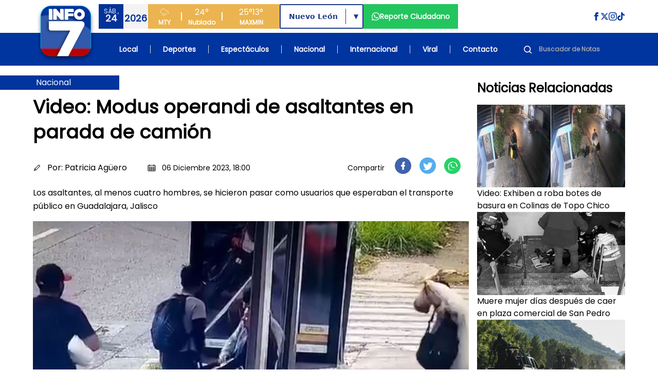

--- FILE ---
content_type: text/html; charset=UTF-8
request_url: https://www.info7.mx/nacional/video-modus-operandi-de-asaltantes-en-parada-de-camion/v9445936529
body_size: 75848
content:
<!DOCTYPE html>
<html xmlns="https://www.w3.org/1999/xhtml" lang="es-MX" xml:lang="es-MX">

<head>
    <meta charset="UTF-8">
    <meta http-equiv="X-UA-Compatible" content="IE=edge">
    <meta name="viewport" content="width=device-width, initial-scale=1, shrink-to-fit=no">
    <meta name="csrf-token" content="vf1yWyMdtChXnY0eYlabk2Q9yywH6fzWuL2k3zl2">
    <meta name="robots" content="index, follow, max-snippet:-1, max-image-preview:large, max-video-preview:-1" />
    <meta name="googlebot" content="index, follow, max-snippet:-1, max-image-preview:large, max-video-preview:-1" />
    <meta name="bingbot" content="index, follow, max-snippet:-1, max-image-preview:large, max-video-preview:-1" />
    <meta name="theme-color" content="#1e4694" />
    <meta name="msapplication-TileColor" content="#1e4694" />
    <meta name="apple-mobile-web-app-capable" content="yes" />
    <meta name="apple-mobile-web-app-status-bar-style" content="default" />

    <title>Video: Modus operandi de asaltantes en parada de camión</title>

    <!-- Search Engine -->
    <meta name="description" content="Los asaltantes, al menos cuatro hombres, se hicieron pasar como usuarios que esperaban el transporte público en Guadalajara, Jalisco" />
    <meta itemprop="image" content="https://d6isf1yxni2j5.cloudfront.net/large_asaltantes_parada_de_camion_750880685d.jpg">

    <!-- Schema.org for Google -->
    <meta itemprop="name" content="Video: Modus operandi de asaltantes en parada de camión">
    <meta itemprop="description" content="Los asaltantes, al menos cuatro hombres, se hicieron pasar como usuarios que esperaban el transporte público en Guadalajara, Jalisco">
    <meta name="image" content="https://d6isf1yxni2j5.cloudfront.net/large_asaltantes_parada_de_camion_750880685d.jpg">
    <meta name="abstract" content="Los asaltantes, al menos cuatro hombres, se hicieron pasar como usuarios que esperaban el transporte público en Guadalajara, Jalisco" />
    <meta name="author" content="INFO7" lang="es_MX" />
    <meta name="geo.placename" content="Monterrey" />
    <meta name="geo.region" content="MX" />
    <meta name="geo.position" content="25.6427459;-100.2958602" />
    <meta name="ICBM" content="25.6427459, -100.2958602" />

    <!-- Language and Location -->
    <meta name="language" content="es-MX" />
    <meta name="coverage" content="Worldwide" />
    <meta name="distribution" content="Global" />
    <meta name="rating" content="General" />

    <!-- News/Media specific -->
    <meta name="news_keywords" content="noticias, Monterrey, México, información, televisión, INFO7" />
    <meta name="category" content="News" />
    <meta name="article:section" content="General" />
    <meta name="article:published_time" content="2026-01-23T22:11:23-06:00" />
    <meta name="article:modified_time" content="2026-01-23T22:11:23-06:00" />

    <!-- COMPARTIR -->
    
    <meta name="article:author" content="https://www.facebook.com/INFO7NoticiasTV">
    <meta property="article:publisher" content="https://www.facebook.com/INFO7NoticiasTV" />

        <!-- COMPARTIR END -->

    <!-- Performance Optimizations -->
    <link rel="preconnect" href="https://d6isf1yxni2j5.cloudfront.net" crossorigin>
    <link rel="preconnect" href="https://www.googletagmanager.com" crossorigin>
    <link rel="preconnect" href="https://fonts.googleapis.com" crossorigin>
    <link rel="dns-prefetch" href="//aleph.avalanzmedia.com">
    <link rel="dns-prefetch" href="//192.241.130.175">

    <!-- FAVICON -->
    <link rel="image_src" href="https://d6isf1yxni2j5.cloudfront.net/favicon.ico?v=2?v=2">
    <link rel="icon" href="https://d6isf1yxni2j5.cloudfront.net/favicon.ico?v=2?v=2">
    <link rel="shortcut icon" href="https://d6isf1yxni2j5.cloudfront.net/favicon.ico?v=2?v=2" type="image/x-icon" rel="preload">
    <link rel="apple-touch-icon" type="image/x-icon" href="https://d6isf1yxni2j5.cloudfront.net/favicon.ico?v=2?v=2" rel="preload">
    <link rel="apple-touch-icon" type="image/x-icon" sizes="72x72" href="https://d6isf1yxni2j5.cloudfront.net/favicon.ico?v=2?v=2" rel="preload">
    <link rel="apple-touch-icon" type="image/x-icon" sizes="114x114" href="https://d6isf1yxni2j5.cloudfront.net/favicon.ico?v=2?v=2" rel="preload">
    <link rel="apple-touch-icon" type="image/x-icon" sizes="144x144" href="https://d6isf1yxni2j5.cloudfront.net/favicon.ico?v=2?v=2" rel="preload">
    <link rel="apple-touch-icon" type="image/x-icon" sizes="180x180" href="https://d6isf1yxni2j5.cloudfront.net/favicon.ico?v=2?v=2" rel="preload">
    <link rel="manifest" href="/manifest.json">

    <!-- Canonical URL -->
    <link rel="canonical" href="https://www.info7.mx/nacional/video-modus-operandi-de-asaltantes-en-parada-de-camion/v9445936529">

    <!-- Styles -->
    <link rel="modulepreload" href="https://www.info7.mx/build/assets/app-l0sNRNKZ.js" /><link rel="modulepreload" href="https://www.info7.mx/build/assets/app-CLLy7fz2.js" /><script type="module" src="https://www.info7.mx/build/assets/app-l0sNRNKZ.js"></script><script type="module" src="https://www.info7.mx/build/assets/app-CLLy7fz2.js"></script>    <link rel="stylesheet" href="https://cdnjs.cloudflare.com/ajax/libs/animate.css/4.1.1/animate.min.css">
    
    <!-- JSON-LD Structured Data -->
    <script type="application/ld+json">
        {
            "@context": "https://schema.org",
            "@type": ["TelevisionStation", "NewsMediaOrganization"],
            "name": "INFO7",
            "alternateName": "INFO 7",
            "description": "Estación de televisión líder en noticias de Monterrey y México",
            "image": "https://info7rm.blob.core.windows.net.optimalcdn.com/img/info7.png",
            "logo": "https://d6isf1yxni2j5.cloudfront.net/logo_v5.png",
            "@id": "https://www.info7.mx/",
            "url": "https://www.info7.mx/",
            "sameAs": [
                "https://www.facebook.com/INFO7NoticiasTV",
                "https://x.com/info7mty",
                "https://www.instagram.com/info7mty/",
                "https://www.tiktok.com/@info7mty"
            ],
            "telephone": "+52 81 8761 0500",
            "email": "contacto@info7.mx",
            "foundingDate": "1993",
            "keywords": "noticias, televisión, Monterrey, México, información",
            "parentOrganization": {
                "@type": "Organization",
                "name": "Avalanz Media"
            },
            "address": {
                "@type": "PostalAddress",
                "streetAddress": "Río Tamesi 300 Colonia México",
                "addressLocality": "Monterrey",
                "addressRegion": "Nuevo León",
                "postalCode": "64740",
                "addressCountry": "MX"
            },
            "areaServed": [{
                    "@type": "State",
                    "name": "Nuevo León"
                },
                {
                    "@type": "State",
                    "name": "Tamaulipas"
                },
                {
                    "@type": "State",
                    "name": "Coahuila"
                }
            ],
            "broadcastDisplayName": "INFO7",
            "broadcastTimezone": "America/Monterrey",
            "inLanguage": "es-MX",
            "openingHoursSpecification": {
                "@type": "OpeningHoursSpecification",
                "dayOfWeek": [
                    "Monday",
                    "Tuesday",
                    "Wednesday",
                    "Thursday",
                    "Friday",
                    "Saturday",
                    "Sunday"
                ],
                "opens": "00:00",
                "closes": "23:59"
            },
            "geo": {
                "@type": "GeoCoordinates",
                "latitude": 25.6427459,
                "longitude": -100.2958602
            },
            "contactPoint": {
                "@type": "ContactPoint",
                "telephone": "+52 81 8761 0500",
                "contactType": "customer service",
                "areaServed": "MX",
                "availableLanguage": "Spanish"
            }
        }
    </script>

    <!-- Google Tag Manager -->
    <script>
        (function(w, d, s, l, i) {
            w[l] = w[l] || [];
            w[l].push({
                'gtm.start': new Date().getTime(),
                event: 'gtm.js'
            });
            var f = d.getElementsByTagName(s)[0],
                j = d.createElement(s),
                dl = l != 'dataLayer' ? '&l=' + l : '';
            j.async = true;
            j.src =
                'https://www.googletagmanager.com/gtm.js?id=' + i + dl;
            f.parentNode.insertBefore(j, f);
        })(window, document, 'script', 'dataLayer', 'GTM-PDFWH4L');
    </script>

    <!-- Google tag (gtag.js) -->
    <script async src="https://www.googletagmanager.com/gtag/js?id=G-NSGC76XNHT"></script>
    <script>
        window.dataLayer = window.dataLayer || [];

        function gtag() {
            dataLayer.push(arguments);
        }
        gtag('js', new Date());
        gtag('config', 'G-NSGC76XNHT');
    </script>

    <!-- Page-specific Head Content -->
    <meta property="og:title" content="Video: Modus operandi de asaltantes en parada de camión">
<meta property="og:description" content="Los asaltantes, al menos cuatro hombres, se hicieron pasar como usuarios que esperaban el transporte público en Guadalajara, Jalisco">
<meta property="og:image" content="https://d6isf1yxni2j5.cloudfront.net/large_asaltantes_parada_de_camion_750880685d.jpg">
<meta property="og:image:secure_url" content="https://d6isf1yxni2j5.cloudfront.net/large_asaltantes_parada_de_camion_750880685d.jpg">

<meta property="og:image:type" content="image/jpeg">
  <meta property="og:image:width" content="1200">
  <meta property="og:image:height" content="630">
<meta property="og:url" content="https://info7.mx/nacional/video-modus-operandi-de-asaltantes-en-parada-de-camion/v9445936529">
<meta property="og:type" content="article">
<meta property="og:site_name" content="INFO7">
<meta property="og:locale" content="es_MX">
<meta property="article:published_time" content="2023-12-07T00:04:09.572Z">
<meta property="article:author" content="Patricia Agüero">
<meta property="article:section" content="Nacional">
<meta property="article:publisher" content="https://www.facebook.com/INFO7NoticiasTV">
<meta property="article:tag" content="Cámaras De Seguridad, Guadalajara, Jalisco, Modus Operandi, Asaltantes, Transporte Público, Calzada Lázaro Cárdenas, Calle Mojonera, Arma De Fue">



<!-- Twitter -->
<meta name="twitter:card" content="summary_large_image">
<meta name="twitter:url" content="https://info7.mx/nacional/video-modus-operandi-de-asaltantes-en-parada-de-camion/v9445936529">
<meta name="twitter:title" content='Video: Modus operandi de asaltantes en parada de cami&amp;oacute;n'>
<meta name="twitter:description" content="Los asaltantes, al menos cuatro hombres, se hicieron pasar como usuarios que esperaban el transporte p&amp;uacute;blico en Guadalajara, Jalisco">
<meta name="twitter:site" content="@info7mty">
<meta name="twitter:image" content="https://d6isf1yxni2j5.cloudfront.net/large_asaltantes_parada_de_camion_750880685d.jpg?17692278826918">
<meta name="twitter:image:alt" content="Video: Modus operandi de asaltantes en parada de camión">
<!-- Twitter - Article -->

<link rel="canonical" href="https://info7.mx/nacional/video-modus-operandi-de-asaltantes-en-parada-de-camion/v9445936529">
<link rel="stylesheet" href="/_astro/deportes.CxLPpjQB.css">

<style>
    .article-content p {
        margin-bottom: 1.5rem;
        line-height: 1.75;
    }

    .article-content p:last-child {
        margin-bottom: 0;
    }

    .article-content blockquote {
        margin: 2rem 0;
    }

    .article-content blockquote p {
        margin-bottom: 1rem;
    }

    .article-content .img-inner-nota {
        margin: 2rem auto;
    }

    .article-content figure {
        margin: 2rem 0;
    }

    .article-content figure p {
        margin-bottom: 0;
    }

    .article-content .nota-comentario {
        margin: 2rem 0;
    }

    /* Force hyperlink styles in article content */
    .article-content a {
        color: #1d4ed8 !important;
        text-decoration: underline !important;
        font-weight: 500 !important;
    }

    .article-content a:hover {
        color: #1e40af !important;
        text-decoration: underline !important;
    }

    .article-content a:visited {
        color: #7c3aed !important;
    }

    /* Ensure HTML formatting tags are properly styled with maximum specificity */
    div.article-content b,
    div.article-content strong,
    div.article-content p b,
    div.article-content p strong,
    div.article-content div b,
    div.article-content div strong,
    .text-base b,
    .text-base strong,
    .leading-relaxed b,
    .leading-relaxed strong,
    .text-body-color b,
    .text-body-color strong {
        font-weight: 900 !important;
        font-family: -apple-system, BlinkMacSystemFont, "Segoe UI", Roboto, "Helvetica Neue", Arial, sans-serif !important;
        color: #111827 !important;
        /* Make it more visually distinct */
        text-shadow: 0.5px 0 0 currentColor !important;
    }

    .article-content i,
    .article-content em {
        font-style: italic !important;
    }

    .article-content u {
        text-decoration: underline !important;
    }

    /* Heading styles */
    .article-content h1 {
        font-size: 2.25rem !important; /* 36px */
        font-weight: bold !important;
        line-height: 1.2 !important;
        margin: 2rem 0 1.5rem 0 !important;
        color: #1f2937 !important;
    }

    .article-content h2 {
        font-size: 1.875rem !important; /* 30px */
        font-weight: bold !important;
        line-height: 1.3 !important;
        margin: 1.75rem 0 1.25rem 0 !important;
        color: #1f2937 !important;
    }

    .article-content h3 {
        font-size: 1.5rem !important; /* 24px */
        font-weight: bold !important;
        line-height: 1.4 !important;
        margin: 1.5rem 0 1rem 0 !important;
        color: #1f2937 !important;
    }

    .article-content h4 {
        font-size: 1.25rem !important; /* 20px */
        font-weight: bold !important;
        line-height: 1.4 !important;
        margin: 1.25rem 0 0.75rem 0 !important;
        color: #1f2937 !important;
    }

    .article-content h5 {
        font-size: 1.125rem !important; /* 18px */
        font-weight: bold !important;
        line-height: 1.4 !important;
        margin: 1rem 0 0.5rem 0 !important;
        color: #1f2937 !important;
    }

    .article-content h6 {
        font-size: 1rem !important; /* 16px */
        font-weight: bold !important;
        line-height: 1.4 !important;
        margin: 1rem 0 0.5rem 0 !important;
        color: #1f2937 !important;
    }

    /* Preserve quotes and other formatting - only for simple blockquotes, not Twitter embeds */
    .article-content blockquote:not([class]):not([data-lang]):not([data-theme]) {
        border-left: 4px solid #e5e7eb;
        padding-left: 1rem;
        margin: 1.5rem 0;
        font-style: italic;
        background-color: #f9fafb;
        padding: 1rem;
        border-radius: 0.375rem;
    }

    /* Ensure Twitter blockquotes and other embedded content are not affected */
    .article-content blockquote.twitter-tweet,
    .article-content blockquote[class*="twitter"],
    .article-content blockquote[data-lang],
    .article-content blockquote[data-theme] {
        border: none !important;
        background: none !important;
        padding: 0 !important;
        margin: 1.5rem 0 !important;
        font-style: normal !important;
    }
</style>

<script type="application/ld+json">
    {
        "@context": "https://schema.org",
        "@type": "NewsArticle",
        "headline": "Video: Modus operandi de asaltantes en parada de camión",
        "description": "Los asaltantes, al menos cuatro hombres, se hicieron pasar como usuarios que esperaban el transporte público en Guadalajara, Jalisco",
        "image": "https://d6isf1yxni2j5.cloudfront.net/large_asaltantes_parada_de_camion_750880685d.jpg",
        "datePublished": "2023-12-07T00:04:09.572Z",
        "author": {
            "@type": "Person",
            "name": "Patricia Agüero"
        },
        "publisher": {
            "@type": "Organization",
            "name": "Info7",
            "logo": {
                "@type": "ImageObject",
                "url": "https://d6isf1yxni2j5.cloudfront.net/logo_v5.png"
            }
        }
    }
</script>

    <!-- Additional page-specific structured data can be added here -->
    </head>

<body class="flex flex-col min-h-screen relative pt-[86px] xl:pt-[128px]">

    <!-- Google Tag Manager (noscript) -->
    <noscript><iframe src="https://www.googletagmanager.com/ns.html?id=GTM-PDFWH4L" height="0" width="0" style="display:none;visibility:hidden"></iframe></noscript>

    <!-- BARRA DE NAVEGACION -->
    <header class="bg-[#1e4694] fixed top-0 left-0 w-full z-50 flex xl:h-[128px] h-[86px]">
        <div class="xl:h-[128px] h-[86px] relative w-full flex items-center justify-center">
            <div class="absolute top-0 left-0 w-full h-full">
                <div class="xl:bg-white bg-infoBlue h-1/2 w-full"></div>
                <div class="bg-infoBlue h-1/2 w-full"></div>
            </div>
            <div class="xl:max-w-6xl xl:container xl:px-0 mx-auto xl:h-[128px] h-[86px] w-full relative">
                <div class="grid grid-cols-[auto_1fr] grid-rows-2 gap-0 container mx-auto xl:px-0 px-4 z-[52]">

                    <div class="col-span-1 row-span-2 flex items-center content-center justify-center">
                        <a class="hover:brightness-75 transition-all" href="https://www.info7.mx">
                            <img class="object-contain w-auto xl:h-32 h-[86px]"
                                src="https://d6isf1yxni2j5.cloudfront.net/logo_v5.png"
                                alt="Info 7 Logo">
                        </a>
                    </div>

                    <div class="col-span-1 row-span-2 xl:hidden flex items-center content-center justify-end">
                        <div class="flex flex-row justify-between sm:justify-start gap-2 items-center content-center w-full">
                            <div class="flex flex-row items-center content-center justify-center">
                                <div class="flex flex-row w-24 h-12">
                                    <div class="w-1/2 bg-[#f3f3f3] flex flex-col h-full items-center content-center justify-center">
                                        <span class="text-xs font-light text-[#033299]" id="mobile-day">VIE</span>
                                        <span class="text-lg font-bold text-[#033299] -mt-2" id="mobile-date">14</span>
                                        <span class="text-xs font-bold text-[#033299] -mt-2" id="mobile-month">FEB</span>
                                    </div>
                                    <div class="w-1/2 bg-[#033299] flex flex-col h-full items-center content-center justify-center">
                                        <span class="text-white h-[24px] flex items-center content-center">
                                            <svg class="h-[18px] w-[18px]" xmlns="http://www.w3.org/2000/svg" fill="none" viewBox="0 0 24 24" stroke="currentColor">
                                                <path d="M4 14.899A7 7 0 1 1 15.71 8h1.79a4.5 4.5 0 0 1 2.5 8.242"></path>
                                                <path d="m9.2 22 3-7"></path>
                                                <path d="m9 13-3 7"></path>
                                                <path d="m17 13-3 7"></path>
                                            </svg>
                                        </span>
                                        <span class="text-lg font-bold text-[#f3f3f3] -mt-2" id="mobile-temp">30°</span>
                                    </div>
                                </div>
                            </div>
                            <a href="https://www.info7.mx/reporte-ciudadano" class="flex flex-row px-4 h-12 bg-[#22c55e] items-center content-center justify-center gap-2 hover:brightness-75 transition-all [&>*]:hover:underline">
                                <svg xmlns="http://www.w3.org/2000/svg" class="fill-white h-4 w-4" viewBox="0 0 24 24">
                                    <path d="M.057 24l1.687-6.163c-1.041-1.804-1.588-3.849-1.587-5.946.003-6.556 5.338-11.891 11.893-11.891 3.181.001 6.167 1.24 8.413 3.488 2.245 2.248 3.481 5.236 3.48 8.414-.003 6.557-5.338 11.892-11.893 11.892-1.99-.001-3.951-.5-5.688-1.448l-6.305 1.654zm6.597-3.807c1.676.995 3.276 1.591 5.392 1.592 5.448 0 9.886-4.434 9.889-9.885.002-5.462-4.415-9.89-9.881-9.892-5.452 0-9.887 4.434-9.889 9.884-.001 2.225.651 3.891 1.746 5.634l-.999 3.648 3.742-.981zm11.387-5.464c-.074-.124-.272-.198-.57-.347-.297-.149-1.758-.868-2.031-.967-.272-.099-.47-.149-.669.149-.198.297-.768.967-.941 1.165-.173.198-.347.223-.644.074-.297-.149-1.255-.462-2.39-1.475-.883-.788-1.48-1.761-1.653-2.059-.173-.297-.018-.458.13-.606.134-.133.297-.347.446-.521.151-.172.2-.296.3-.495.099-.198.05-.372-.025-.521-.075-.148-.669-1.611-.916-2.206-.242-.579-.487-.501-.669-.51l-.57-.01c-.198 0-.52.074-.792.372s-1.04 1.016-1.04 2.479 1.065 2.876 1.213 3.074c.149.198 2.095 3.2 5.076 4.487.709.306 1.263.489 1.694.626.712.226 1.36.194 1.872.118.571-.085 1.758-.719 2.006-1.413.248-.695.248-1.29.173-1.414z"></path>
                                </svg>
                            </a>
                                                        
                                                        <div class="md:flex flex-row w-64 h-12 bg-[#ebb450] items-end content-end hidden">
                                <div class="w-[64px] flex flex-col h-full items-center content-center justify-center">
                                    <span class="text-white h-[24px] flex items-center content-center">
                                        <svg class="h-[18px] w-[18px]" xmlns="http://www.w3.org/2000/svg" fill="none" viewBox="0 0 24 24" stroke="currentColor">
                                            <path d="M4 14.899A7 7 0 1 1 15.71 8h1.79a4.5 4.5 0 0 1 2.5 8.242"></path>
                                            <path d="m9.2 22 3-7"></path>
                                            <path d="m9 13-3 7"></path>
                                            <path d="m17 13-3 7"></path>
                                        </svg>
                                    </span>
                                    <span class="text-xs font-bold text-white">MTY</span>
                                </div>
                                <div class="w-[2px] h-4 bg-white my-auto"></div>
                                <div class="w-[78px] flex flex-col h-full items-center content-center justify-center">
                                    <span class="text-white text-base font-light" id="desktop-temp">30°</span>
                                    <span class="text-xs font-bold text-white" id="desktop-condition">Soleado</span>
                                </div>
                                <div class="w-[2px] h-4 bg-white my-auto"></div>
                                <div class="w-[111px] flex flex-row h-full items-center content-center justify-center gap-5">
                                    <div class="flex flex-col h-full items-center content-center justify-center">
                                        <span class="text-white text-base font-light" id="desktop-max">30°</span>
                                        <span class="text-xs font-bold text-white">MAX</span>
                                    </div>
                                    <div class="flex flex-col h-full items-center content-center justify-center">
                                        <span class="text-white text-base font-light" id="desktop-min">30°</span>
                                        <span class="text-xs font-bold text-white">MIN</span>
                                    </div>
                                </div>
                            </div>
                            <button id="nav-open" class="flex justify-center items-center content-center cursor-pointer p-2 sm:ml-auto">
                                <svg class="w-6 h-6 fill-white" xmlns="http://www.w3.org/2000/svg" viewBox="0 0 24 24">
                                    <path d="M24 6h-24v-4h24v4zm0 4h-24v4h24v-4zm0 8h-24v4h24v-4z"></path>
                                </svg>
                            </button>
                        </div>
                    </div>

                    <div class="col-span-1 row-span-1 py-2 hidden xl:block">
                        <div class="w-full h-full flex flex-row xl:justify-normal justify-end">
                            <div class="flex flex-row justify-between gap-4">
                                <div class="flex flex-row w-24 h-12">
                                    <div class="w-1/2 bg-[#033299] flex flex-col h-full items-center content-center justify-center">
                                        <span class="text-xs font-light text-[#f3f3f3]" id="desktop-day">VIE</span>
                                        <span class="text-lg font-bold text-[#f3f3f3] -mt-2" id="desktop-date">14</span>
                                    </div>
                                    <div class="w-1/2 bg-[#f3f3f3] flex flex-col h-full items-center content-center justify-center">
                                        <span class="text-lg font-bold text-[#033299]" id="desktop-month">FEB</span>
                                        <span class="text-xs font-light text-[#033299] -mt-2" id="desktop-year">2025</span>
                                    </div>
                                </div>

                                <div class="flex flex-row w-64 h-12 bg-[#ebb450] items-end content-end">
                                    <div class="w-[64px] flex flex-col h-full items-center content-center justify-center">
                                        <span class="text-white h-[24px] flex items-center content-center">
                                            <svg class="h-[18px] w-[18px]" xmlns="http://www.w3.org/2000/svg" fill="none" viewBox="0 0 24 24" stroke="currentColor">
                                                <path d="M4 14.899A7 7 0 1 1 15.71 8h1.79a4.5 4.5 0 0 1 2.5 8.242"></path>
                                                <path d="m9.2 22 3-7"></path>
                                                <path d="m9 13-3 7"></path>
                                                <path d="m17 13-3 7"></path>
                                            </svg>
                                        </span>
                                        <span class="text-xs font-bold text-white">MTY</span>
                                    </div>
                                    <div class="w-[2px] h-4 bg-white my-auto"></div>
                                    <div class="w-[78px] flex flex-col h-full items-center content-center justify-center">
                                        <span class="text-white text-base font-light" id="desktop-temp-2">30°</span>
                                        <span class="text-xs font-bold text-white" id="desktop-condition-2">Soleado</span>
                                    </div>
                                    <div class="w-[2px] h-4 bg-white my-auto"></div>
                                    <div class="w-[111px] flex flex-row h-full items-center content-center justify-center gap-5">
                                        <div class="flex flex-col h-full items-center content-center justify-center">
                                            <span class="text-white text-base font-light" id="desktop-max-2">30°</span>
                                            <span class="text-xs font-bold text-white">MAX</span>
                                        </div>
                                        <div class="flex flex-col h-full items-center content-center justify-center">
                                            <span class="text-white text-base font-light" id="desktop-min-2">30°</span>
                                            <span class="text-xs font-bold text-white">MIN</span>
                                        </div>
                                    </div>
                                </div>

                                                                <div class="my-auto">
                                    <div class="relative inline-block h-12 border-2 border-blue-900 rounded-sm font-bold text-blue-900 bg-white font-sans">
                                        <select id="region-selector" class="h-full appearance-none px-4 pr-12 text-sm font-bold text-blue-900 bg-transparent cursor-pointer focus:outline-none leading-tight" onchange="handleRegionChange(this.value)">
                                            <option value="nuevoleon" selected>Nuevo León</option>
                                            <option value="tamaulipas" >Tamaulipas</option>
                                            <option value="coahuila" >Coahuila</option>
                                        </select>
                                        <div class="absolute right-8 top-[15%] h-[70%] w-px bg-blue-900"></div>
                                        <div class="pointer-events-none absolute top-1/2 right-2 transform -translate-y-1/2 text-blue-900 text-xs">▼</div>
                                    </div>
                                </div>

                                <a href="https://www.info7.mx/reporte-ciudadano" class="flex flex-row px-4 h-12 bg-[#22c55e] items-center content-center justify-center gap-2 hover:brightness-75 transition-all [&>*]:hover:underline">
                                    <svg xmlns="http://www.w3.org/2000/svg" class="fill-white h-4 w-4" viewBox="0 0 24 24">
                                        <path d="M.057 24l1.687-6.163c-1.041-1.804-1.588-3.849-1.587-5.946.003-6.556 5.338-11.891 11.893-11.891 3.181.001 6.167 1.24 8.413 3.488 2.245 2.248 3.481 5.236 3.48 8.414-.003 6.557-5.338 11.892-11.893 11.892-1.99-.001-3.951-.5-5.688-1.448l-6.305 1.654zm6.597-3.807c1.676.995 3.276 1.591 5.392 1.592 5.448 0 9.886-4.434 9.889-9.885.002-5.462-4.415-9.89-9.881-9.892-5.452 0-9.887 4.434-9.889 9.884-.001 2.225.651 3.891 1.746 5.634l-.999 3.648 3.742-.981zm11.387-5.464c-.074-.124-.272-.198-.57-.347-.297-.149-1.758-.868-2.031-.967-.272-.099-.47-.149-.669.149-.198.297-.768.967-.941 1.165-.173.198-.347.223-.644.074-.297-.149-1.255-.462-2.39-1.475-.883-.788-1.48-1.761-1.653-2.059-.173-.297-.018-.458.13-.606.134-.133.297-.347.446-.521.151-.172.2-.296.3-.495.099-.198.05-.372-.025-.521-.075-.148-.669-1.611-.916-2.206-.242-.579-.487-.501-.669-.51l-.57-.01c-.198 0-.52.074-.792.372s-1.04 1.016-1.04 2.479 1.065 2.876 1.213 3.074c.149.198 2.095 3.2 5.076 4.487.709.306 1.263.489 1.694.626.712.226 1.36.194 1.872.118.571-.085 1.758-.719 2.006-1.413.248-.695.248-1.29.173-1.414z"></path>
                                    </svg>
                                    <span class="text-white text-sm text-center font-bold">Reporte Ciudadano</span>
                                </a>

                                                            </div>

                            <div class="my-auto ml-auto">
                                <div class="flex flex-row gap-4">
                                    <a href="https://www.facebook.com/INFO7NoticiasTV" target="_blank" rel="noopener">
                                        <svg class="fill-infoBlue hover:brightness-75 h-4 w-4" xmlns="http://www.w3.org/2000/svg" viewBox="0 0 24 24">
                                            <path d="M9 8h-3v4h3v12h5v-12h3.642l.358-4h-4v-1.667c0-.955.192-1.333 1.115-1.333h2.885v-5h-3.808c-3.596 0-5.192 1.583-5.192 4.615v3.385z"></path>
                                        </svg>
                                    </a>
                                    <a href="https://x.com/info7mty" target="_blank" rel="noopener">
                                        <svg class="fill-infoBlue hover:brightness-75 h-4 w-4" xmlns="http://www.w3.org/2000/svg" viewBox="0 0 24 24">
                                            <path d="M18.244 2.25h3.308l-7.227 8.26 8.502 11.24H16.17l-5.214-6.817L4.99 21.75H1.68l7.73-8.835L1.254 2.25H8.08l4.713 6.231zm-1.161 17.52h1.833L7.084 4.126H5.117z"></path>
                                        </svg>
                                    </a>
                                    <a href="https://www.instagram.com/info7mty/" target="_blank" rel="noopener">
                                        <svg class="fill-infoBlue hover:brightness-75 h-4 w-4" xmlns="http://www.w3.org/2000/svg" viewBox="0 0 24 24">
                                            <path d="M12 2.163c3.204 0 3.584.012 4.85.07 3.252.148 4.771 1.691 4.919 4.919.058 1.265.069 1.645.069 4.849 0 3.205-.012 3.584-.069 4.849-.149 3.225-1.664 4.771-4.919 4.919-1.266.058-1.644.07-4.85.07-3.204 0-3.584-.012-4.849-.07-3.26-.149-4.771-1.699-4.919-4.92-.058-1.265-.07-1.644-.07-4.849 0-3.204.013-3.583.07-4.849.149-3.227 1.664-4.771 4.919-4.919 1.266-.057 1.645-.069 4.849-.069zm0-2.163c-3.259 0-3.667.014-4.947.072-4.358.2-6.78 2.618-6.98 6.98-.059 1.281-.073 1.689-.073 4.948 0 3.259.014 3.668.072 4.948.2 4.358 2.618 6.78 6.98 6.98 1.281.058 1.689.072 4.948.072 3.259 0 3.668-.014 4.948-.072 4.354-.2 6.782-2.618 6.979-6.98.059-1.28.073-1.689.073-4.948 0-3.259-.014-3.667-.072-4.947-.196-4.354-2.617-6.78-6.979-6.98-1.281-.059-1.69-.073-4.949-.073zm0 5.838c-3.403 0-6.162 2.759-6.162 6.162s2.759 6.163 6.162 6.163 6.162-2.759 6.162-6.163c0-3.403-2.759-6.162-6.162-6.162zm0 10.162c-2.209 0-4-1.79-4-4 0-2.209 1.791-4 4-4s4 1.791 4 4c0 2.21-1.791 4-4 4zm6.406-11.845c-.796 0-1.441.645-1.441 1.44s.645 1.44 1.441 1.44c.795 0 1.439-.645 1.439-1.44s-.644-1.44-1.439-1.44z"></path>
                                        </svg>
                                    </a>
                                    <a href="https://www.tiktok.com/@info7mty" target="_blank" rel="noopener">
                                        <svg class="fill-infoBlue hover:brightness-75 h-4 w-4" viewBox="0 0 24 24" xmlns="http://www.w3.org/2000/svg">
                                            <path d="m12.53.02c1.31-.02 2.61-.01 3.91-.02.08 1.53.63 3.09 1.75 4.17 1.12 1.11 2.7 1.62 4.24 1.79v4.03c-1.44-.05-2.89-.35-4.2-.97-.57-.26-1.1-.59-1.62-.93-.01 2.92.01 5.84-.02 8.75-.08 1.4-.54 2.79-1.35 3.94-1.31 1.92-3.58 3.17-5.91 3.21-1.43.08-2.86-.31-4.08-1.03-2.02-1.19-3.44-3.37-3.65-5.71-.02-.5-.03-1-.01-1.49.18-1.9 1.12-3.72 2.58-4.96 1.66-1.44 3.98-2.13 6.15-1.72.02 1.48-.04 2.96-.04 4.44-.99-.32-2.15-.23-3.02.37-.63.41-1.11 1.04-1.36 1.75-.21.51-.15 1.07-.14 1.61.24 1.64 1.82 3.02 3.5 2.87 1.12-.01 2.19-.66 2.77-1.61.19-.33.4-.67.41-1.06.1-1.79.06-3.57.07-5.36.01-4.03-.01-8.05.02-12.07z"></path>
                                        </svg>
                                    </a>
                                </div>
                            </div>
                        </div>
                    </div>

                    <div class="col-span-1 row-span-1 hidden xl:block">
                        <ul class="flex flex-row xl:justify-between justify-end items-center content-center h-full px-8 text-white text-sm font-bold">
                            <li><a class="hover:underline px-2" href="https://www.info7.mx/nuevoleon">Local</a></li>
                            <li class="hidden sm:block w-px h-4 bg-[#ddd]"></li>
                            <li><a class="hover:underline px-2" href="https://www.info7.mx/deportes">Deportes</a></li>
                            <li class="hidden sm:block w-px h-4 bg-[#ddd]"></li>
                            <li><a class="hover:underline px-2" href="https://www.info7.mx/espectaculos">Espectáculos</a></li>
                            <li class="hidden sm:block w-px h-4 bg-[#ddd]"></li>
                            <li><a class="hover:underline px-2" href="https://www.info7.mx/nacional">Nacional</a></li>
                            <li class="hidden sm:block w-px h-4 bg-[#ddd]"></li>
                            <li><a class="hover:underline px-2" href="https://www.info7.mx/internacional">Internacional</a></li>
                            <li class="hidden sm:block w-px h-4 bg-[#ddd]"></li>
                            <li><a class="hover:underline px-2" href="https://www.info7.mx/viral">Viral</a></li>
                            <li class="hidden sm:block w-px h-4 bg-[#ddd]"></li>
                            <li><a class="hover:underline px-2" href="https://registro.info7.mx/contacto" target="_blank" rel="noopener">Contacto</a></li>

                            <li class="xl:block hidden pl-4">
                                <form method="GET" action="https://www.info7.mx/resultado" class="hover:brightness-75 transition-all">
                                    <div class="relative w-44">
                                        <input type="text" name="query" placeholder="Buscador de Notas" class="w-full bg-transparent py-[10px] pl-10 text-xs text-white font-bold outline-none">
                                        <button type="submit" class="absolute left-2 top-1/2 -translate-y-1/2 w-5 h-5 text-white bg-transparent border-none cursor-pointer">
                                            <svg class="w-5 h-5 text-white" xmlns="http://www.w3.org/2000/svg" fill="none" viewBox="0 0 24 24" stroke="currentColor">
                                                <path stroke-linecap="round" stroke-linejoin="round" stroke-width="2" d="M21 21l-4.35-4.35m0 0a7 7 0 1 0-9.9-9.9 7 7 0 0 0 9.9 9.9z"></path>
                                            </svg>
                                        </button>
                                    </div>
                                </form>
                            </li>
                        </ul>
                    </div>
                </div>
            </div>
        </div>
    </header>
    <!-- TERMINA BARRA DE NAVEGACION -->

    <!-- Cajon mobile -->
    <!-- Drawer Backdrop -->
    <div id="nav-bg" class="absolute z-10 top-0 left-0 h-full w-full bg-black/80 invisible animate__animated xl:hidden"></div>
    <!-- END Drawer Backdrop -->
    <div id="nav-content" class="invisible fixed bottom-0 z-50 mt-24 flex flex-col rounded-t-[10px] border-[#27272a] border-solid border-2 right-0 h-[calc(100%-86px)] w-full max-w-xs animate__animated bg-infoBlue text-white overflow-y-auto xl:hidden">
        <div class="mx-auto w-full max-w-sm">
            <div class="flex flex-col gap-3 p-4 pb-0">
                <div class="flex flex-row justify-between items-center content-center">
                    <a type="button" href="https://www.info7.mx" tabindex="0" class="flex flex-row items-center content-center gap-2">Inicio</a>
                    <!-- Boton de cerrar -->
                    <button id="close-button" type="button" aria-label="cerrar menu" tabindex="0" class="ring-offset-background focus-visible:ring-ring inline-flex items-center justify-center whitespace-nowrap rounded-md text-sm font-medium transition-colors focus-visible:outline-none focus-visible:ring-2 focus-visible:ring-offset-2 disabled:pointer-events-none disabled:opacity-50">
                        <svg class="fill-white h-3 w-3" xmlns="http://www.w3.org/2000/svg" viewBox="0 0 24 24">
                            <path d="M24 20.188l-8.315-8.209 8.2-8.282-3.697-3.697-8.212 8.318-8.31-8.203-3.666 3.666 8.321 8.24-8.206 8.313 3.666 3.666 8.237-8.318 8.285 8.203z"></path>
                        </svg>
                    </button>
                </div>
                <hr class="bg-white/40 h-[1px] border-white/10">

                <!-- Dropdown enabler -->
                <div class="dropdown">
                    <button class="flex flex-row items-center content-center gap-2 w-full dropdown-toggle">
                        <span class="p-0 -mt-1">Nuevo León</span>
                        <svg class="fill-white h-3 w-3 dropdown-icon transition-transform duration-300" xmlns="http://www.w3.org/2000/svg" viewBox="0 0 24 24" aria-hidden="true">
                            <path d="M7.33 24l-2.83-2.829 9.339-9.175-9.339-9.167 2.83-2.829 12.17 11.996z"></path>
                        </svg>
                    </button>
                    <!-- Dropdown Container -->
                    <div class="dropdown-content flex flex-col gap-3 pb-0 transition-all overflow-hidden h-0" style="height: 0px">
                        <a type="button" href="https://www.info7.mx/nuevoleon" tabindex="0" class="flex flex-row items-center content-center gap-2 ml-3 font-bold text-yellow-300">Nuevo León</a>
                        <a type="button" href="https://www.info7.mx/tamaulipas" tabindex="0" class="flex flex-row items-center content-center gap-2 ml-3 ">Tamaulipas</a>
                        <a type="button" href="https://www.info7.mx/coahuila" tabindex="0" class="flex flex-row items-center content-center gap-2 ml-3 ">Coahuila</a>
                    </div>
                </div>
                <!-- END Dropdown Container -->
                <hr class="bg-white/40 h-[1px] border-white/10">
                <a type="button" href="https://www.info7.mx/nacional" tabindex="0" class="flex flex-row items-center content-center gap-2">Nacional</a>
                <hr class="bg-white/40 h-[1px] border-white/10">
                <a type="button" href="https://www.info7.mx/internacional" tabindex="0" class="flex flex-row items-center content-center gap-2">Internacional</a>
                <hr class="bg-white/40 h-[1px] border-white/10">
                <a type="button" href="https://www.info7.mx/viral" tabindex="0" class="flex flex-row items-center content-center gap-2">Viral</a>
                <hr class="bg-white/40 h-[1px] border-white/10">
                <a type="button" href="https://www.info7.mx/deportes" tabindex="0" class="flex flex-row items-center content-center gap-2">Deportes</a>
                <hr class="bg-white/40 h-[1px] border-white/10">
                <a type="button" href="https://www.info7.mx/espectaculos" tabindex="0" class="flex flex-row items-center content-center gap-2">Espectáculos</a>
                <hr class="bg-white/40 h-[1px] border-white/10">
                <a type="button" href="https://www.info7.mx/buscar" tabindex="0" class="flex flex-row items-center content-center gap-2">Buscador</a>
                <hr class="bg-white/40 h-[1px] border-white/10">
                                <a type="button" href="https://registro.info7.mx/contacto" target="_blank" rel="noopener" tabindex="0" class="flex flex-row items-center content-center gap-2">Contacto</a>
            </div>
        </div>
    </div>

    <!-- MAIN CONTENT -->
    <main class="flex flex-col pb-8">
        <!-- Score Bar (optional - can be dynamic) -->
<!-- <div class="flex items-center justify-center bg-[#e61e25] px-5 py-2.5 text-white font-sans">
    <div class="flex items-center justify-center gap-5 w-[450px]">
        <div class="flex items-center gap-2.5 w-36 justify-end">
            <span class="text-sm">Tigres</span>
            <img src="/img/tigres_logo.png" alt="Tigres Logo" class="h-[30px]">
            <span class="text-[1.8rem] font-bold">3</span>
        </div>
        <div class="w-[2px] h-[40px] bg-gray-300"></div>
        <div class="flex items-center gap-2.5 w-36 justify-start">
            <span class="text-[1.8rem] font-bold">3</span>
            <img src="/img/logo_rayados.png" alt="Rayados Logo" class="h-[30px]">
            <span class="text-sm">Rayados</span>
        </div>
    </div>
</div> -->

<div class="flex flex-col container mx-auto">
    <div class="flex md:flex-row flex-col h-full md:gap-0 gap-6 md:max-w-6xl w-full mx-auto pt-4">
        <section class="flex flex-wrap md:flex-row flex-col w-full md:w-9/12 h-full md:pr-4 md:pl-0 px-4">
            <div class="w-full relative pt-6 flex px-4">
                <div class="inline-block absolute top-[70%] -translate-y-1/2 xl:left-[-5.5rem] left-0">
                    <div class="bg-infoBlue text-white flex items-center content-center justify-center w-64 py-[2px]">
                        <h2 class="text-base">Nacional</h2>
                    </div>
                </div>
            </div>

            <div class="-mx-4 flex flex-wrap justify-center px-4 pt-4">
                <div class="w-full">
                    <h1 class="mb-6 text-[26px] font-bold leading-normal text-dark sm:text-3xl sm:leading-snug md:text-4xl md:leading-snug">
                        Video: Modus operandi de asaltantes en parada de camión
                    </h1>

                    <div class="flex flex-col xl:flex-row xl:justify-between xl:items-center xl:content-center mb-4 gap-y-4">
                        <div class="flex flex-wrap items-center content-center">
                            <div class="mr-5 flex items-center md:mr-10">
                                <p class="flex items-center text-base font-medium text-body-color">
                                    <span class="mr-3">
                                        <svg class="h-[16px] w-[16px]" clip-rule="evenodd" fill-rule="evenodd" stroke-linejoin="round" stroke-miterlimit="2" viewBox="0 0 24 24" xmlns="http://www.w3.org/2000/svg">
                                            <path d="m9.134 19.319 11.587-11.588c.171-.171.279-.423.279-.684 0-.229-.083-.466-.28-.662l-3.115-3.104c-.185-.185-.429-.277-.672-.277s-.486.092-.672.277l-11.606 11.566c-.569 1.763-1.555 4.823-1.626 5.081-.02.075-.029.15-.029.224 0 .461.349.848.765.848.511 0 .991-.189 5.369-1.681zm-3.27-3.342 2.137 2.137-3.168 1.046zm.955-1.166 10.114-10.079 2.335 2.327-10.099 10.101z" fill-rule="nonzero"></path>
                                        </svg>
                                    </span>
                                    <span class="pr-1">Por:</span>
                                    <span class="text-body-color">Patricia Agüero</span>
                                </p>
                            </div>
                            <div class="flex items-center">
                                <p class="mr-5 flex items-center text-sm font-medium text-body-color md:mr-8">
                                    <span class="mr-3">
                                        <svg width="16" height="16" viewBox="0 0 16 16" fill="none" xmlns="http://www.w3.org/2000/svg">
                                            <path d="M14 2.6499H12.7V2.0999C12.7 1.7999 12.45 1.5249 12.125 1.5249C11.8 1.5249 11.55 1.7749 11.55 2.0999V2.6499H4.42505V2.0999C4.42505 1.7999 4.17505 1.5249 3.85005 1.5249C3.52505 1.5249 3.27505 1.7749 3.27505 2.0999V2.6499H2.00005C1.15005 2.6499 0.425049 3.3499 0.425049 4.2249V12.9249C0.425049 13.7749 1.12505 14.4999 2.00005 14.4999H14C14.85 14.4999 15.575 13.7999 15.575 12.9249V4.1999C15.575 3.3499 14.85 2.6499 14 2.6499ZM1.57505 7.2999H3.70005V9.7749H1.57505V7.2999ZM4.82505 7.2999H7.45005V9.7749H4.82505V7.2999ZM7.45005 10.8999V13.3499H4.82505V10.8999H7.45005ZM8.57505 10.8999H11.2V13.3499H8.57505V10.8999ZM8.57505 9.7749V7.2999H11.2V9.7749H8.57505ZM12.3 7.2999H14.425V9.7749H12.3V7.2999ZM2.00005 3.7749H3.30005V4.2999C3.30005 4.5999 3.55005 4.8749 3.87505 4.8749C4.20005 4.8749 4.45005 4.6249 4.45005 4.2999V3.7749H11.6V4.2999C11.6 4.5999 11.85 4.8749 12.175 4.8749C12.5 4.8749 12.75 4.6249 12.75 4.2999V3.7749H14C14.25 3.7749 14.45 3.9749 14.45 4.2249V6.1749H1.57505V4.2249C1.57505 3.9749 1.75005 3.7749 2.00005 3.7749ZM1.57505 12.8999V10.8749H3.70005V13.3249H2.00005C1.75005 13.3499 1.57505 13.1499 1.57505 12.8999ZM14 13.3499H12.3V10.8999H14.425V12.9249C14.45 13.1499 14.25 13.3499 14 13.3499Z" fill="currentColor"></path>
                                        </svg>
                                    </span>
                                    <span>06 Diciembre 2023, 18:00</span>
                                </p>
                            </div>
                        </div>

                        <div class="px-4">
                            <div class="flex items-center xl:justify-end">
                                <span class="mr-5 text-sm font-medium text-body-color">Compartir</span>
                                <div class="flex items-center">
                                    <a href="https://www.facebook.com/sharer/sharer.php?u=https%3A%2F%2Finfo7.mx%2Fnacional%2Fvideo-modus-operandi-de-asaltantes-en-parada-de-camion%2Fv9445936529" target="_blank" rel="noopener" class="mb-2 mr-4 hover:opacity-80 transition-opacity" title="Compartir en Facebook">
                                        <svg width="32" height="32" viewBox="0 0 32 32" fill="none" xmlns="http://www.w3.org/2000/svg">
                                            <path d="M0 16C0 7.16344 7.16344 0 16 0C24.8366 0 32 7.16344 32 16C32 24.8366 24.8366 32 16 32C7.16344 32 0 24.8366 0 16Z" fill="#4064AC"></path>
                                            <path d="M19.439 14.4H18.1992H17.7564V13.8839V12.2839V11.7677H18.1992H19.1291C19.3726 11.7677 19.5719 11.5613 19.5719 11.2516V8.51613C19.5719 8.23226 19.3947 8 19.1291 8H17.5128C15.7638 8 14.5461 9.44516 14.5461 11.5871V13.8323V14.3484H14.1033H12.5978C12.2878 14.3484 12 14.6323 12 15.0452V16.9032C12 17.2645 12.2435 17.6 12.5978 17.6H14.059H14.5018V18.1161V23.3032C14.5018 23.6645 14.7454 24 15.0996 24H17.1807C17.3136 24 17.4243 23.9226 17.5128 23.8194C17.6014 23.7161 17.6678 23.5355 17.6678 23.3806V18.1419V17.6258H18.1328H19.1291C19.4169 17.6258 19.6383 17.4194 19.6826 17.1097V17.0839V17.0581L19.9925 15.2774C20.0147 15.0968 19.9925 14.8903 19.8597 14.6839C19.8154 14.5548 19.6161 14.4258 19.439 14.4Z" fill="white"></path>
                                        </svg>
                                    </a>
                                    <a href="https://twitter.com/intent/tweet?url=https%3A%2F%2Finfo7.mx%2Fnacional%2Fvideo-modus-operandi-de-asaltantes-en-parada-de-camion%2Fv9445936529&text=Video%3A+Modus+operandi+de+asaltantes+en+parada+de+cami%C3%B3n&via=info7mty" target="_blank" rel="noopener" class="mb-2 mr-4 hover:opacity-80 transition-opacity" title="Compartir en X (Twitter)">
                                        <svg width="32" height="33" viewBox="0 0 32 33" fill="none" xmlns="http://www.w3.org/2000/svg">
                                            <path fill-rule="evenodd" clip-rule="evenodd" d="M32 16.7347C32 25.5713 24.8366 32.7347 16 32.7347C7.16344 32.7347 0 25.5713 0 16.7347C0 7.89818 7.16344 0.734741 16 0.734741C24.8366 0.734741 32 7.89818 32 16.7347ZM23.6036 12.8349C24.3771 12.7431 25.1147 12.5375 25.8004 12.2334C25.2878 13.0004 24.6395 13.6738 23.8917 14.2128C23.8991 14.3765 23.9028 14.5417 23.9028 14.7074C23.9028 19.7617 20.0558 25.5892 13.0213 25.5892C10.8616 25.5892 8.85088 24.9563 7.15927 23.8708C7.45789 23.9064 7.76307 23.9244 8.07111 23.9244C9.8634 23.9244 11.5122 23.3132 12.8214 22.2873C11.1474 22.2562 9.73534 21.1504 9.24876 19.6313C9.48206 19.6758 9.72136 19.6995 9.96836 19.6995C10.3166 19.6995 10.6552 19.653 10.9757 19.5652C9.22651 19.2141 7.90768 17.6685 7.90768 15.8154C7.90768 15.7995 7.90768 15.7832 7.90796 15.767C8.42335 16.0542 9.01346 16.2262 9.64007 16.2458C8.61444 15.5602 7.93876 14.3891 7.93876 13.0625C7.93876 12.3618 8.12758 11.7044 8.45672 11.1396C10.3431 13.4541 13.1613 14.9766 16.3398 15.1361C16.2742 14.856 16.2402 14.5642 16.2402 14.2644C16.2402 12.1527 17.953 10.44 20.0647 10.44C21.1653 10.44 22.1593 10.9043 22.8569 11.6473C23.7277 11.4759 24.5466 11.1579 25.2856 10.7195C24.9995 11.6131 24.3934 12.3618 23.6036 12.8349Z" fill="#55ACEE"></path>
                                        </svg>
                                    </a>
                                    <a href="https://wa.me/?text=Video%3A+Modus+operandi+de+asaltantes+en+parada+de+cami%C3%B3n+https%3A%2F%2Finfo7.mx%2Fnacional%2Fvideo-modus-operandi-de-asaltantes-en-parada-de-camion%2Fv9445936529" target="_blank" rel="noopener" class="mb-2 hover:opacity-80 transition-opacity" title="Compartir en WhatsApp">
                                        <svg width="32" height="32" viewBox="0 0 32 32" fill="none" xmlns="http://www.w3.org/2000/svg">
                                            <path d="M0 16C0 7.16344 7.16344 0 16 0C24.8366 0 32 7.16344 32 16C32 24.8366 24.8366 32 16 32C7.16344 32 0 24.8366 0 16Z" fill="#25D366"></path>
                                            <path d="M24.001 15.515C24.001 20.688 19.804 24.909 14.661 24.909C13.036 24.909 11.504 24.465 10.186 23.696L7.999 24.486L8.812 22.376C7.958 20.998 7.481 19.304 7.481 17.515C7.481 12.342 11.678 8.121 16.821 8.121C21.965 8.121 26.161 12.342 26.161 17.515H24.001ZM16.821 9.727C12.554 9.727 9.087 13.233 9.087 17.515C9.087 19.185 9.637 20.754 10.593 22.044L9.957 23.904L11.896 23.279C13.147 24.029 14.641 24.303 16.162 24.303C20.428 24.303 23.895 20.797 23.895 16.515C23.895 12.233 20.428 8.727 16.162 8.727H16.821ZM20.42 18.576C20.216 18.472 19.244 17.997 19.063 17.929C18.882 17.862 18.748 17.828 18.614 18.033C18.48 18.237 18.124 18.678 18.007 18.813C17.889 18.947 17.772 18.965 17.568 18.862C17.364 18.758 16.666 18.531 15.837 17.788C15.195 17.21 14.78 16.504 14.662 16.299C14.545 16.095 14.65 15.986 14.753 15.883C14.845 15.791 14.956 15.645 15.059 15.527C15.162 15.409 15.196 15.325 15.264 15.19C15.331 15.056 15.298 14.938 15.247 14.835C15.196 14.731 14.78 13.753 14.617 13.344C14.458 12.949 14.296 13.004 14.174 12.997C14.058 12.99 13.924 12.99 13.79 12.99C13.656 12.99 13.434 13.041 13.253 13.245C13.072 13.45 12.551 13.925 12.551 14.903C12.551 15.881 13.287 16.825 13.39 16.96C13.493 17.094 14.78 19.134 16.821 19.99C17.234 20.17 17.554 20.279 17.801 20.359C18.214 20.494 18.592 20.477 18.893 20.426C19.228 20.37 20.012 19.956 20.175 19.507C20.337 19.058 20.337 18.678 20.286 18.609C20.235 18.541 20.624 18.679 20.42 18.576Z" fill="white"></path>
                                        </svg>
                                    </a>
                                </div>
                            </div>
                        </div>
                    </div>

                    <p class="text-base leading-relaxed text-body-color">
                        Los asaltantes, al menos cuatro hombres, se hicieron pasar como usuarios que esperaban el transporte público en Guadalajara, Jalisco
                    </p>

                                        <div class="overflow-hidden py-4">
                        <video controls class="w-full" poster="https://d6isf1yxni2j5.cloudfront.net/large_asaltantes_parada_de_camion_750880685d.jpg" preload="none">
                            <source src="https://d6isf1yxni2j5.cloudfront.net/asaltantes_para_de_camion_e8d5dc4b4d.mp4" type="video/mp4">
                            Tu navegador no soporta el elemento de video.
                        </video>
                    </div>
                    
                    
                    <div class="mb-8 text-base leading-relaxed text-body-color px-1 xl:pt-0 pt-4 article-content">
                        <p>Las cámaras de seguridad cerca de una parada de camiones en Guadalajara, Jalisco reveló el modus operandi de un grupo de asaltantes.</p></figure><p>Los asaltantes, al menos cuatro hombres, se hicieron pasar como usuarios que esperaban el transporte público en la calzada Lázaro Cárdenas y calle Mojonera en el municipio de Guadalajara, Jalisco</p></figure><p>Una pareja se encontraba en el parabús, mientras los delincuentes se ubicaron en posiciones estratégicas para vigilar, después uno de ello saca un arma de fuego y amedrenta a la pareja para exigirle sus pertenencias. Otros dos hombres se acercan para quitarles el dinero y objetos de valor, mientras que un cuarto de playera azul se encuentra sentado en unos escalones vigilando.</p></figure><p>Después de cometer el asalto, los presuntos delincuentes se alejan del lugar caminando y dejando a las víctimas con un gran susto y sin sus pertenencias.</p></figure><p>En una extraña coincidencia, días después de los hechos, uno de los asaltantes fue asesinado a balazos.</p></figure><p>El cuerpo del hombre fue localizado en un parque de la colonia El Deán en Guadalajara, mientras los bomberos intentaban apagar las llamas de un incendio en una finca.</p></figure><p>El hombre presentaba al menos tres impactos de bala y diversos golpes en el rostro. Las autoridades determinaron que la finca en donde se registró el incendio era la vivienda de uno de los hombres que aparece en el video del asalto, al igual que del que se encontró en el parque.</p></figure>
                    </div>

                    <div class="w-full">
                        <h3 class="mb-12 text-[28px] font-bold text-dark">Comentarios</h3>
                        <script async src="https://talk.hyvor.com/embed/embed.js" type="module"></script>
                        <hyvor-talk-comments website-id="9670" page-id="https://info7.mx/nacional/video-modus-operandi-de-asaltantes-en-parada-de-camion/v9445936529" page-language="es"></hyvor-talk-comments>
                    </div>

                                        <div class="w-full px-3 py-3 mb-3">
                        <div class="relative w-full" style="aspect-ratio: 16/9;">
                            <video preload="none" poster="https://d6isf1yxni2j5.cloudfront.net/704fcefe_0d17_41c1_98b8_f8b7856d3cd3_0f4cc7e052.jpg" autoplay muted loop class="w-full h-full object-cover">
                                <source type="video/mp4" src="https://d6isf1yxni2j5.cloudfront.net/Berel_Sorteo20seg_Azteca_1_1_f8087aaea4.mp4">
                            </video>
                        </div>
                    </div>
                    
                </div>
            </div>
        </section>

        <section id="ad" class="md:w-3/12 h-auto md:flex items-start justify-center relative w-full hidden">
            <div class="sticky top-[86px] lg:top-[128px]">
                
                
                                <div class="py-3">
                    <h3 class="text-2xl font-bold text-dark mb-4">Noticias Relacionadas</h3>
                    <div class="flex flex-col gap-5">
                                                <a href="https://info7.mx/nuevoleon/video-exhiben-a-roba-botes-de-basura-en-colinas-de-topo-chico/v4666564504" class="group">
                            <div class="flex flex-col gap-2">
                                                                <img src="https://d6isf1yxni2j5.cloudfront.net/medium_robo_bote_basura_505d874a2e.jpg" alt="Video: Exhiben a roba botes de basura en Colinas de Topo Chico" class="w-full h-40 object-cover rounded">
                                                                <h4 class="text-base font-medium text-dark group-hover:text-infoBlue transition-colors line-clamp-3">Video: Exhiben a roba botes de basura en Colinas de Topo Chico</h4>
                            </div>
                        </a>
                                                <a href="https://info7.mx/nuevoleon/muere-mujer-dias-despues-de-caer-en-plaza-comercial-de-san-pedro/7624922462" class="group">
                            <div class="flex flex-col gap-2">
                                                                <img src="https://d6isf1yxni2j5.cloudfront.net/medium_Whats_App_Image_2026_01_19_at_3_42_15_PM_00ace59314.jpg" alt="Muere mujer días después de caer en plaza comercial de San Pedro" class="w-full h-40 object-cover rounded">
                                                                <h4 class="text-base font-medium text-dark group-hover:text-infoBlue transition-colors line-clamp-3">Muere mujer días después de caer en plaza comercial de San Pedro</h4>
                            </div>
                        </a>
                                                <a href="https://info7.mx/nacional/detienen-a-siete-presuntos-integrantes-del-cjng-en-michoacan/1556030493" class="group">
                            <div class="flex flex-col gap-2">
                                                                <img src="https://d6isf1yxni2j5.cloudfront.net/medium_AQKZQB_3_NORCKNO_653_F5_CNFD_4_TY_2d1ad307a4.jpg" alt="Detienen a siete presuntos integrantes del CJNG en Michoacán" class="w-full h-40 object-cover rounded">
                                                                <h4 class="text-base font-medium text-dark group-hover:text-infoBlue transition-colors line-clamp-3">Detienen a siete presuntos integrantes del CJNG en Michoacán</h4>
                            </div>
                        </a>
                                                <a href="https://info7.mx/nacional/fgr-inhabilita-13-tomas-clandestinas-de-pemex-en-jalisco/3524268314" class="group">
                            <div class="flex flex-col gap-2">
                                                                <img src="https://d6isf1yxni2j5.cloudfront.net/medium_INFO_7_UNA_FOTO_6_37cd45a4c0.jpg" alt="FGR inhabilita 13 tomas clandestinas de Pemex en Jalisco" class="w-full h-40 object-cover rounded">
                                                                <h4 class="text-base font-medium text-dark group-hover:text-infoBlue transition-colors line-clamp-3">FGR inhabilita 13 tomas clandestinas de Pemex en Jalisco</h4>
                            </div>
                        </a>
                                                <a href="https://info7.mx/nuevoleon/video-captan-aparatoso-choque-en-la-carretera-nacional/v1607623578" class="group">
                            <div class="flex flex-col gap-2">
                                                                <img src="https://d6isf1yxni2j5.cloudfront.net/medium_choque_carretera_nacional_presa_e46c712905.jpg" alt="Video: Captan aparatoso choque en la Carretera Nacional" class="w-full h-40 object-cover rounded">
                                                                <h4 class="text-base font-medium text-dark group-hover:text-infoBlue transition-colors line-clamp-3">Video: Captan aparatoso choque en la Carretera Nacional</h4>
                            </div>
                        </a>
                                            </div>
                </div>
                
            </div>
        </section>
    </div>
</div>
    </main>

    <footer
        class="mt-auto text-infoBlack px-8 py-4 font-sans w-full border-t-2 border-solid border-gray-300">
        <div
            class="max-w-screen-xl mx-auto flex flex-wrap justify-center sm:justify-between gap-8 px-5">
            <div
                class="container flex flex-col lg:flex-row flex-wrap items-center justify-center lg:justify-between mx-auto space-y-4 sm:space-y-0">
                <div
                    class="flex flex-col lg:flex-row items-center justify-center lg:justify_start gap-4 sm:gap-8">
                    <div
                        class="flex lg:flex-row flex-col gap-2 items-center justify-center lg:justify-start mx-auto lg:w-auto w-full">
                        <a class="hover:brightness-75 transition-all" href="https://www.info7.mx">
                            <img
                                class="object-contain w-auto h-16"
                                src="https://d6isf1yxni2j5.cloudfront.net/logo_v5.png"
                                alt="Info 7 Logo" />
                        </a>
                        <div class="flex flex-col">
                            <p class="text-infoBlack text-xs lg:text-left text-center">
                                AVALANZ MEDIA. Todos los derechos reservados, 2026.<br>
                                Queda prohibida la reproducción total o parcial sin la
                                autorización previa, expresa y por escrito de su titular.
                            </p>
                        </div>
                    </div>
                    <ul class="flex flex-wrap justify-center items-center gap-4 sm:gap-8">
                    </ul>
                </div>
                <ul class="flex flex-col flex-wrap justify-center items-center gap-4">
                    <li>
                        <a
                            class="hover:underline text-infoBlack"
                            rel="noopener noreferrer"
                            href="https://www.info7.mx/aviso-de-privacidad">Políticas de Privacidad</a>
                    </li>
                    <li>
                        <div class="flex flex-row gap-4">
                            <a href="https://www.facebook.com/INFO7NoticiasTV" target="_blank" rel="noopener">
                                <svg
                                    class="fill-infoBlue hover:brightness-75 h-4 w-4"
                                    xmlns="http://www.w3.org/2000/svg"
                                    viewBox="0 0 24 24">
                                    <path
                                        d="M9 8h-3v4h3v12h5v-12h3.642l.358-4h-4v-1.667c0-.955.192-1.333 1.115-1.333h2.885v-5h-3.808c-3.596 0-5.192 1.583-5.192 4.615v3.385z"></path>
                                </svg>
                            </a>
                            <a href="https://x.com/info7mty" target="_blank" rel="noopener">
                                <svg
                                    class="fill-infoBlue hover:brightness-75 h-4 w-4"
                                    xmlns="http://www.w3.org/2000/svg"
                                    viewBox="0 0 24 24">
                                    <path
                                        d="M18.244 2.25h3.308l-7.227 8.26 8.502 11.24H16.17l-5.214-6.817L4.99 21.75H1.68l7.73-8.835L1.254 2.25H8.08l4.713 6.231zm-1.161 17.52h1.833L7.084 4.126H5.117z"></path>
                                </svg>
                            </a>
                            <a href="https://www.instagram.com/info7mty/" target="_blank" rel="noopener">
                                <svg
                                    class="fill-infoBlue hover:brightness-75 h-4 w-4"
                                    xmlns="http://www.w3.org/2000/svg"
                                    viewBox="0 0 24 24">
                                    <path
                                        d="M12 2.163c3.204 0 3.584.012 4.85.07 3.252.148 4.771 1.691 4.919 4.919.058 1.265.069 1.645.069 4.849 0 3.205-.012 3.584-.069 4.849-.149 3.225-1.664 4.771-4.919 4.919-1.266.058-1.644.07-4.85.07-3.204 0-3.584-.012-4.849-.07-3.26-.149-4.771-1.699-4.919-4.92-.058-1.265-.07-1.644-.07-4.849 0-3.204.013-3.583.07-4.849.149-3.227 1.664-4.771 4.919-4.919 1.266-.057 1.645-.069 4.849-.069zm0-2.163c-3.259 0-3.667.014-4.947.072-4.358.2-6.78 2.618-6.98 6.98-.059 1.281-.073 1.689-.073 4.948 0 3.259.014 3.668.072 4.948.2 4.358 2.618 6.78 6.98 6.98 1.281.058 1.689.072 4.948.072 3.259 0 3.668-.014 4.948-.072 4.354-.2 6.782-2.618 6.979-6.98.059-1.28.073-1.689.073-4.948 0-3.259-.014-3.667-.072-4.947-.196-4.354-2.617-6.78-6.979-6.98-1.281-.059-1.69-.073-4.949-.073zm0 5.838c-3.403 0-6.162 2.759-6.162 6.162s2.759 6.163 6.162 6.163 6.162-2.759 6.162-6.163c0-3.403-2.759-6.162-6.162-6.162zm0 10.162c-2.209 0-4-1.79-4-4 0-2.209 1.791-4 4-4s4 1.791 4 4c0 2.21-1.791 4-4 4zm6.406-11.845c-.796 0-1.441.645-1.441 1.44s.645 1.44 1.441 1.44c.795 0 1.439-.645 1.439-1.44s-.644-1.44-1.439-1.44z"></path>
                                </svg>
                            </a>
                            <a href="https://www.tiktok.com/@info7mty" target="_blank" rel="noopener">
                                <svg
                                    class="fill-infoBlue hover:brightness-75 h-4 w-4"
                                    viewBox="0 0 24 24"
                                    xmlns="http://www.w3.org/2000/svg">
                                    <path
                                        d="m12.53.02c1.31-.02 2.61-.01 3.91-.02.08 1.53.63 3.09 1.75 4.17 1.12 1.11 2.7 1.62 4.24 1.79v4.03c-1.44-.05-2.89-.35-4.2-.97-.57-.26-1.1-.59-1.62-.93-.01 2.92.01 5.84-.02 8.75-.08 1.4-.54 2.79-1.35 3.94-1.31 1.92-3.58 3.17-5.91 3.21-1.43.08-2.86-.31-4.08-1.03-2.02-1.19-3.44-3.37-3.65-5.71-.02-.5-.03-1-.01-1.49.18-1.9 1.12-3.72 2.58-4.96 1.66-1.44 3.98-2.13 6.15-1.72.02 1.48-.04 2.96-.04 4.44-.99-.32-2.15-.23-3.02.37-.63.41-1.11 1.04-1.36 1.75-.21.51-.15 1.07-.14 1.61.24 1.64 1.82 3.02 3.5 2.87 1.12-.01 2.19-.66 2.77-1.61.19-.33.4-.67.41-1.06.1-1.79.06-3.57.07-5.36.01-4.03-.01-8.05.02-12.07z"></path>
                                </svg>
                            </a>
                        </div>
                    </li>
                </ul>
            </div>
        </div>
    </footer>

    <!-- JavaScript for mobile menu and date/weather -->

    <script>
        // Handle region dropdown change
        function handleRegionChange(value) {
            if (value) {
                window.location.href = `https://www.info7.mx/${value}`;
            }
        }

        document.addEventListener("DOMContentLoaded", () => {

            // Update date and time
            function updateDateTime() {
                const now = new Date();
                const options = {
                    weekday: 'short',
                    year: 'numeric',
                    month: 'short',
                    day: 'numeric'
                };
                const dateStr = now.toLocaleDateString('es-ES', options);
                const parts = dateStr.split(' ');

                // Update mobile elements
                const mobileDay = document.getElementById('mobile-day');
                const mobileDate = document.getElementById('mobile-date');
                const mobileMonth = document.getElementById('mobile-month');

                if (mobileDay) mobileDay.textContent = parts[0].toUpperCase();
                if (mobileDate) mobileDate.textContent = parts[1];
                if (mobileMonth) mobileMonth.textContent = parts[3].toUpperCase();

                // Update desktop elements
                const desktopDay = document.getElementById('desktop-day');
                const desktopDate = document.getElementById('desktop-date');
                const desktopMonth = document.getElementById('desktop-month');
                const desktopYear = document.getElementById('desktop-year');

                if (desktopDay) desktopDay.textContent = parts[0].toUpperCase();
                if (desktopDate) desktopDate.textContent = parts[1];
                if (desktopMonth) desktopMonth.textContent = parts[3].toUpperCase();
                if (desktopYear) desktopYear.textContent = parts[4];
            }

            // Initialize date/time
            updateDateTime();

            // Update every minute
            setInterval(updateDateTime, 60000);

            // Initialize weather
            updateWeather();

            // Update weather every 24 hours
            setInterval(updateWeather, 86400000);
        });

        // Weather update function
        function updateWeather() {
            fetch('/api/weather')
                .then(response => response.json())
                .then(data => {
                    if (data.success && data.data) {
                        const weatherData = data.data;

                        // Update mobile temperature
                        const mobileTemp = document.getElementById('mobile-temp');
                        if (mobileTemp) mobileTemp.textContent = weatherData.temperature;

                        // Update desktop temperature and condition (both instances)
                        const desktopTemp = document.getElementById('desktop-temp');
                        const desktopCondition = document.getElementById('desktop-condition');
                        const desktopMax = document.getElementById('desktop-max');
                        const desktopMin = document.getElementById('desktop-min');
                        
                        const desktopTemp2 = document.getElementById('desktop-temp-2');
                        const desktopCondition2 = document.getElementById('desktop-condition-2');
                        const desktopMax2 = document.getElementById('desktop-max-2');
                        const desktopMin2 = document.getElementById('desktop-min-2');

                        if (desktopTemp) desktopTemp.textContent = weatherData.temperature;
                        if (desktopCondition) desktopCondition.textContent = weatherData.condition;
                        if (desktopMax) desktopMax.textContent = weatherData.maxTemp;
                        if (desktopMin) desktopMin.textContent = weatherData.minTemp;
                        
                        if (desktopTemp2) desktopTemp2.textContent = weatherData.temperature;
                        if (desktopCondition2) desktopCondition2.textContent = weatherData.condition;
                        if (desktopMax2) desktopMax2.textContent = weatherData.maxTemp;
                        if (desktopMin2) desktopMin2.textContent = weatherData.minTemp;

                        console.log('Weather updated:', weatherData);
                    } else if (data.fallback) {
                        // Use fallback data if API fails
                        const fallback = data.fallback;

                        const mobileTemp = document.getElementById('mobile-temp');
                        const desktopTemp = document.getElementById('desktop-temp');
                        const desktopCondition = document.getElementById('desktop-condition');
                        const desktopMax = document.getElementById('desktop-max');
                        const desktopMin = document.getElementById('desktop-min');
                        
                        const desktopTemp2 = document.getElementById('desktop-temp-2');
                        const desktopCondition2 = document.getElementById('desktop-condition-2');
                        const desktopMax2 = document.getElementById('desktop-max-2');
                        const desktopMin2 = document.getElementById('desktop-min-2');

                        if (mobileTemp) mobileTemp.textContent = fallback.temperature;
                        if (desktopTemp) desktopTemp.textContent = fallback.temperature;
                        if (desktopCondition) desktopCondition.textContent = fallback.condition;
                        if (desktopMax) desktopMax.textContent = fallback.maxTemp;
                        if (desktopMin) desktopMin.textContent = fallback.minTemp;
                        
                        if (desktopTemp2) desktopTemp2.textContent = fallback.temperature;
                        if (desktopCondition2) desktopCondition2.textContent = fallback.condition;
                        if (desktopMax2) desktopMax2.textContent = fallback.maxTemp;
                        if (desktopMin2) desktopMin2.textContent = fallback.minTemp;
                    }
                })
                .catch(error => {
                    console.error('Error fetching weather:', error);
                    // Keep default values if weather fetch fails
                });
        }
    </script>

    <!-- API Integration Scripts -->
    <!-- <script src="https://www.info7.mx/js/api-integration.js"></script> -->

    <!-- Additional Scripts -->
    </body>

</html>

--- FILE ---
content_type: text/css
request_url: https://www.info7.mx/_astro/deportes.CxLPpjQB.css
body_size: 34630
content:
*,
:before,
:after {
    --tw-border-spacing-x: 0;
    --tw-border-spacing-y: 0;
    --tw-translate-x: 0;
    --tw-translate-y: 0;
    --tw-rotate: 0;
    --tw-skew-x: 0;
    --tw-skew-y: 0;
    --tw-scale-x: 1;
    --tw-scale-y: 1;
    --tw-pan-x: ;
    --tw-pan-y: ;
    --tw-pinch-zoom: ;
    --tw-scroll-snap-strictness: proximity;
    --tw-gradient-from-position: ;
    --tw-gradient-via-position: ;
    --tw-gradient-to-position: ;
    --tw-ordinal: ;
    --tw-slashed-zero: ;
    --tw-numeric-figure: ;
    --tw-numeric-spacing: ;
    --tw-numeric-fraction: ;
    --tw-ring-inset: ;
    --tw-ring-offset-width: 0px;
    --tw-ring-offset-color: #fff;
    --tw-ring-color: rgb(59 130 246 / 0.5);
    --tw-ring-offset-shadow: 0 0 #0000;
    --tw-ring-shadow: 0 0 #0000;
    --tw-shadow: 0 0 #0000;
    --tw-shadow-colored: 0 0 #0000;
    --tw-blur: ;
    --tw-brightness: ;
    --tw-contrast: ;
    --tw-grayscale: ;
    --tw-hue-rotate: ;
    --tw-invert: ;
    --tw-saturate: ;
    --tw-sepia: ;
    --tw-drop-shadow: ;
    --tw-backdrop-blur: ;
    --tw-backdrop-brightness: ;
    --tw-backdrop-contrast: ;
    --tw-backdrop-grayscale: ;
    --tw-backdrop-hue-rotate: ;
    --tw-backdrop-invert: ;
    --tw-backdrop-opacity: ;
    --tw-backdrop-saturate: ;
    --tw-backdrop-sepia: ;
    --tw-contain-size: ;
    --tw-contain-layout: ;
    --tw-contain-paint: ;
    --tw-contain-style: ;
}
::backdrop {
    --tw-border-spacing-x: 0;
    --tw-border-spacing-y: 0;
    --tw-translate-x: 0;
    --tw-translate-y: 0;
    --tw-rotate: 0;
    --tw-skew-x: 0;
    --tw-skew-y: 0;
    --tw-scale-x: 1;
    --tw-scale-y: 1;
    --tw-pan-x: ;
    --tw-pan-y: ;
    --tw-pinch-zoom: ;
    --tw-scroll-snap-strictness: proximity;
    --tw-gradient-from-position: ;
    --tw-gradient-via-position: ;
    --tw-gradient-to-position: ;
    --tw-ordinal: ;
    --tw-slashed-zero: ;
    --tw-numeric-figure: ;
    --tw-numeric-spacing: ;
    --tw-numeric-fraction: ;
    --tw-ring-inset: ;
    --tw-ring-offset-width: 0px;
    --tw-ring-offset-color: #fff;
    --tw-ring-color: rgb(59 130 246 / 0.5);
    --tw-ring-offset-shadow: 0 0 #0000;
    --tw-ring-shadow: 0 0 #0000;
    --tw-shadow: 0 0 #0000;
    --tw-shadow-colored: 0 0 #0000;
    --tw-blur: ;
    --tw-brightness: ;
    --tw-contrast: ;
    --tw-grayscale: ;
    --tw-hue-rotate: ;
    --tw-invert: ;
    --tw-saturate: ;
    --tw-sepia: ;
    --tw-drop-shadow: ;
    --tw-backdrop-blur: ;
    --tw-backdrop-brightness: ;
    --tw-backdrop-contrast: ;
    --tw-backdrop-grayscale: ;
    --tw-backdrop-hue-rotate: ;
    --tw-backdrop-invert: ;
    --tw-backdrop-opacity: ;
    --tw-backdrop-saturate: ;
    --tw-backdrop-sepia: ;
    --tw-contain-size: ;
    --tw-contain-layout: ;
    --tw-contain-paint: ;
    --tw-contain-style: ;
}
*,
:before,
:after {
    box-sizing: border-box;
    border-width: 0;
    border-style: solid;
    border-color: #e5e7eb;
}
:before,
:after {
    --tw-content: "";
}
html,
:host {
    line-height: 1.5;
    -webkit-text-size-adjust: 100%;
    -moz-tab-size: 4;
    -o-tab-size: 4;
    tab-size: 4;
    font-family: ui-sans-serif, system-ui, sans-serif, "Apple Color Emoji",
        "Segoe UI Emoji", Segoe UI Symbol, "Noto Color Emoji";
    font-feature-settings: normal;
    font-variation-settings: normal;
    -webkit-tap-highlight-color: transparent;
}
body {
    margin: 0;
    line-height: inherit;
}
hr {
    height: 0;
    color: inherit;
    border-top-width: 1px;
}
abbr:where([title]) {
    -webkit-text-decoration: underline dotted;
    text-decoration: underline dotted;
}
h1,
h2,
h3,
h4,
h5,
h6 {
    font-size: inherit;
    font-weight: inherit;
}
a {
    color: inherit;
    text-decoration: inherit;
}
b,
strong {
    font-weight: bolder;
}
code,
kbd,
samp,
pre {
    font-family: ui-monospace, SFMono-Regular, Menlo, Monaco, Consolas,
        Liberation Mono, Courier New, monospace;
    font-feature-settings: normal;
    font-variation-settings: normal;
    font-size: 1em;
}
small {
    font-size: 80%;
}
sub,
sup {
    font-size: 75%;
    line-height: 0;
    position: relative;
    vertical-align: baseline;
}
sub {
    bottom: -0.25em;
}
sup {
    top: -0.5em;
}
table {
    text-indent: 0;
    border-color: inherit;
    border-collapse: collapse;
}
button,
input,
optgroup,
select,
textarea {
    font-family: inherit;
    font-feature-settings: inherit;
    font-variation-settings: inherit;
    font-size: 100%;
    font-weight: inherit;
    line-height: inherit;
    letter-spacing: inherit;
    color: inherit;
    margin: 0;
    padding: 0;
}
button,
select {
    text-transform: none;
}
button,
input:where([type="button"]),
input:where([type="reset"]),
input:where([type="submit"]) {
    -webkit-appearance: button;
    background-color: transparent;
    background-image: none;
}
:-moz-focusring {
    outline: auto;
}
:-moz-ui-invalid {
    box-shadow: none;
}
progress {
    vertical-align: baseline;
}
::-webkit-inner-spin-button,
::-webkit-outer-spin-button {
    height: auto;
}
[type="search"] {
    -webkit-appearance: textfield;
    outline-offset: -2px;
}
::-webkit-search-decoration {
    -webkit-appearance: none;
}
::-webkit-file-upload-button {
    -webkit-appearance: button;
    font: inherit;
}
summary {
    display: list-item;
}
blockquote,
dl,
dd,
h1,
h2,
h3,
h4,
h5,
h6,
hr,
figure,
p,
pre {
    margin: 0;
}
fieldset {
    margin: 0;
    padding: 0;
}
legend {
    padding: 0;
}
ol,
ul,
menu {
    list-style: none;
    margin: 0;
    padding: 0;
}
dialog {
    padding: 0;
}
textarea {
    resize: vertical;
}
input::-moz-placeholder,
textarea::-moz-placeholder {
    opacity: 1;
    color: #9ca3af;
}
input::placeholder,
textarea::placeholder {
    opacity: 1;
    color: #9ca3af;
}
button,
[role="button"] {
    cursor: pointer;
}
:disabled {
    cursor: default;
}
img,
svg,
video,
canvas,
audio,
iframe,
embed,
object {
    display: block;
    vertical-align: middle;
}
img,
video {
    max-width: 100%;
    height: auto;
}
[hidden]:where(:not([hidden="until-found"])) {
    display: none;
}
.container {
    width: 100%;
}
@media (min-width: 640px) {
    .container {
        max-width: 640px;
    }
}
@media (min-width: 768px) {
    .container {
        max-width: 768px;
    }
}
@media (min-width: 1024px) {
    .container {
        max-width: 1024px;
    }
}
@media (min-width: 1280px) {
    .container {
        max-width: 1280px;
    }
}
@media (min-width: 1536px) {
    .container {
        max-width: 1536px;
    }
}
.pointer-events-none {
    pointer-events: none;
}
.invisible {
    visibility: hidden;
}
.fixed {
    position: fixed;
}
.absolute {
    position: absolute;
}
.relative {
    position: relative;
}
.sticky {
    position: sticky;
}
.bottom-0 {
    bottom: 0;
}
.left-0 {
    left: 0;
}
.left-2 {
    left: 0.5rem;
}
.right-0 {
    right: 0;
}
.right-2 {
    right: 0.5rem;
}
.right-8 {
    right: 2rem;
}
.top-0 {
    top: 0;
}
.top-1\/2 {
    top: 50%;
}
.top-\[15\%\] {
    top: 15%;
}
.top-\[70\%\] {
    top: 70%;
}
.top-\[86px\] {
    top: 86px;
}
.z-10 {
    z-index: 10;
}
.z-50 {
    z-index: 50;
}
.z-\[52\] {
    z-index: 52;
}
.col-span-1 {
    grid-column: span 1 / span 1;
}
.row-span-1 {
    grid-row: span 1 / span 1;
}
.row-span-2 {
    grid-row: span 2 / span 2;
}
.m-0 {
    margin: 0;
}
.-mx-4 {
    margin-left: -1rem;
    margin-right: -1rem;
}
.mx-auto {
    margin-left: auto;
    margin-right: auto;
}
.my-auto {
    margin-top: auto;
    margin-bottom: auto;
}
.-mt-1 {
    margin-top: -0.25rem;
}
.-mt-2 {
    margin-top: -0.5rem;
}
.mb-10 {
    margin-bottom: 2.5rem;
}
.mb-12 {
    margin-bottom: 3rem;
}
.mb-2 {
    margin-bottom: 0.5rem;
}
.mb-3 {
    margin-bottom: 0.75rem;
}
.mb-4 {
    margin-bottom: 1rem;
}
.mb-5 {
    margin-bottom: 1.25rem;
}
.mb-6 {
    margin-bottom: 1.5rem;
}
.mb-8 {
    margin-bottom: 2rem;
}
.mb-9 {
    margin-bottom: 2.25rem;
}
.ml-16 {
    margin-left: 4rem;
}
.ml-3 {
    margin-left: 0.75rem;
}
.ml-auto {
    margin-left: auto;
}
.mr-2 {
    margin-right: 0.5rem;
}
.mr-3 {
    margin-right: 0.75rem;
}
.mr-4 {
    margin-right: 1rem;
}
.mr-5 {
    margin-right: 1.25rem;
}
.mt-1 {
    margin-top: 0.25rem;
}
.mt-2 {
    margin-top: 0.5rem;
}
.mt-24 {
    margin-top: 6rem;
}
.mt-3 {
    margin-top: 0.75rem;
}
.mt-4 {
    margin-top: 1rem;
}
.mt-auto {
    margin-top: auto;
}
.block {
    display: block;
}
.inline-block {
    display: inline-block;
}
.flex {
    display: flex;
}
.inline-flex {
    display: inline-flex;
}
.grid {
    display: grid;
}
.hidden {
    display: none;
}
.aspect-\[16\/10\] {
    aspect-ratio: 16/10;
}
.aspect-video {
    aspect-ratio: 16 / 9;
}
.h-0 {
    height: 0px;
}
.h-1\/2 {
    height: 50%;
}
.h-10 {
    height: 2.5rem;
}
.h-12 {
    height: 3rem;
}
.h-14 {
    height: 3.5rem;
}
.h-16 {
    height: 4rem;
}
.h-2 {
    height: 0.5rem;
}
.h-20 {
    height: 5rem;
}
.h-24 {
    height: 6rem;
}
.h-3 {
    height: 0.75rem;
}
.h-4 {
    height: 1rem;
}
.h-5 {
    height: 1.25rem;
}
.h-6 {
    height: 1.5rem;
}
.h-8 {
    height: 2rem;
}
.h-\[16px\] {
    height: 16px;
}
.h-\[18px\] {
    height: 18px;
}
.h-\[1px\] {
    height: 1px;
}
.h-\[24px\] {
    height: 24px;
}
.h-\[30px\] {
    height: 30px;
}
.h-\[40px\] {
    height: 40px;
}
.h-\[50px\] {
    height: 50px;
}
.h-\[70\%\] {
    height: 70%;
}
.h-\[86px\] {
    height: 86px;
}
.h-\[calc\(100\%-86px\)\] {
    height: calc(100% - 86px);
}
.h-auto {
    height: auto;
}
.h-full {
    height: 100%;
}
.min-h-screen {
    min-height: 100vh;
}
.w-1\/2 {
    width: 50%;
}
.w-2\/12 {
    width: 16.666667%;
}
.w-24 {
    width: 6rem;
}
.w-3 {
    width: 0.75rem;
}
.w-3\/5 {
    width: 60%;
}
.w-36 {
    width: 9rem;
}
.w-4 {
    width: 1rem;
}
.w-4\/12 {
    width: 33.333333%;
}
.w-44 {
    width: 11rem;
}
.w-48 {
    width: 12rem;
}
.w-5 {
    width: 1.25rem;
}
.w-5\/12 {
    width: 41.666667%;
}
.w-6 {
    width: 1.5rem;
}
.w-64 {
    width: 16rem;
}
.w-7 {
    width: 1.75rem;
}
.w-8\/12 {
    width: 66.666667%;
}
.w-\[100px\] {
    width: 100px;
}
.w-\[111px\] {
    width: 111px;
}
.w-\[16px\] {
    width: 16px;
}
.w-\[18px\] {
    width: 18px;
}
.w-\[2px\] {
    width: 2px;
}
.w-\[30px\] {
    width: 30px;
}
.w-\[450px\] {
    width: 450px;
}
.w-\[60px\] {
    width: 60px;
}
.w-\[64px\] {
    width: 64px;
}
.w-\[78px\] {
    width: 78px;
}
.w-auto {
    width: auto;
}
.w-fit {
    width: -moz-fit-content;
    width: fit-content;
}
.w-full {
    width: 100%;
}
.w-px {
    width: 1px;
}
.max-w-\[300px\] {
    max-width: 300px;
}
.max-w-\[56px\] {
    max-width: 56px;
}
.max-w-full {
    max-width: 100%;
}
.max-w-screen-xl {
    max-width: 1280px;
}
.max-w-sm {
    max-width: 24rem;
}
.max-w-xl {
    max-width: 36rem;
}
.max-w-xs {
    max-width: 20rem;
}
.-translate-y-1\/2 {
    --tw-translate-y: -50%;
    transform: translate(var(--tw-translate-x), var(--tw-translate-y))
        rotate(var(--tw-rotate)) skew(var(--tw-skew-x)) skewY(var(--tw-skew-y))
        scaleX(var(--tw-scale-x)) scaleY(var(--tw-scale-y));
}
.rotate-90 {
    --tw-rotate: 90deg;
    transform: translate(var(--tw-translate-x), var(--tw-translate-y))
        rotate(var(--tw-rotate)) skew(var(--tw-skew-x)) skewY(var(--tw-skew-y))
        scaleX(var(--tw-scale-x)) scaleY(var(--tw-scale-y));
}
.scale-125 {
    --tw-scale-x: 1.25;
    --tw-scale-y: 1.25;
    transform: translate(var(--tw-translate-x), var(--tw-translate-y))
        rotate(var(--tw-rotate)) skew(var(--tw-skew-x)) skewY(var(--tw-skew-y))
        scaleX(var(--tw-scale-x)) scaleY(var(--tw-scale-y));
}
.transform {
    transform: translate(var(--tw-translate-x), var(--tw-translate-y))
        rotate(var(--tw-rotate)) skew(var(--tw-skew-x)) skewY(var(--tw-skew-y))
        scaleX(var(--tw-scale-x)) scaleY(var(--tw-scale-y));
}
.cursor-pointer {
    cursor: pointer;
}
.resize-none {
    resize: none;
}
.list-none {
    list-style-type: none;
}
.appearance-none {
    -webkit-appearance: none;
    -moz-appearance: none;
    appearance: none;
}
.grid-cols-\[auto_1fr\] {
    grid-template-columns: auto 1fr;
}
.grid-rows-2 {
    grid-template-rows: repeat(2, minmax(0, 1fr));
}
.flex-row {
    flex-direction: row;
}
.flex-col {
    flex-direction: column;
}
.flex-wrap {
    flex-wrap: wrap;
}
.content-center {
    align-content: center;
}
.content-end {
    align-content: flex-end;
}
.items-start {
    align-items: flex-start;
}
.items-end {
    align-items: flex-end;
}
.items-center {
    align-items: center;
}
.justify-start {
    justify-content: flex-start;
}
.justify-end {
    justify-content: flex-end;
}
.justify-center {
    justify-content: center;
}
.justify-between {
    justify-content: space-between;
}
.gap-0 {
    gap: 0px;
}
.gap-1 {
    gap: 0.25rem;
}
.gap-1\.5 {
    gap: 0.375rem;
}
.gap-10 {
    gap: 2.5rem;
}
.gap-12 {
    gap: 3rem;
}
.gap-2 {
    gap: 0.5rem;
}
.gap-2\.5 {
    gap: 0.625rem;
}
.gap-3 {
    gap: 0.75rem;
}
.gap-4 {
    gap: 1rem;
}
.gap-5 {
    gap: 1.25rem;
}
.gap-6 {
    gap: 1.5rem;
}
.gap-7 {
    gap: 1.75rem;
}
.gap-8 {
    gap: 2rem;
}
.gap-\[5px\] {
    gap: 5px;
}
.gap-x-6 {
    -moz-column-gap: 1.5rem;
    column-gap: 1.5rem;
}
.gap-y-4 {
    row-gap: 1rem;
}
.gap-y-6 {
    row-gap: 1.5rem;
}
.space-y-4 > :not([hidden]) ~ :not([hidden]) {
    --tw-space-y-reverse: 0;
    margin-top: calc(1rem * calc(1 - var(--tw-space-y-reverse)));
    margin-bottom: calc(1rem * var(--tw-space-y-reverse));
}
.self-end {
    align-self: flex-end;
}
.overflow-hidden {
    overflow: hidden;
}
.overflow-y-auto {
    overflow-y: auto;
}
.whitespace-nowrap {
    white-space: nowrap;
}
.rounded-full {
    border-radius: 9999px;
}
.rounded-lg {
    border-radius: 0.5rem;
}
.rounded-md {
    border-radius: 0.375rem;
}
.rounded-sm {
    border-radius: 0.125rem;
}
.rounded-xl {
    border-radius: 0.75rem;
}
.rounded-t-\[10px\] {
    border-top-left-radius: 10px;
    border-top-right-radius: 10px;
}
.border {
    border-width: 1px;
}
.border-2 {
    border-width: 2px;
}
.border-t-2 {
    border-top-width: 2px;
}
.border-solid {
    border-style: solid;
}
.border-\[\#27272a\] {
    --tw-border-opacity: 1;
    border-color: rgb(39 39 42 / var(--tw-border-opacity, 1));
}
.border-blue-900 {
    --tw-border-opacity: 1;
    border-color: rgb(30 58 138 / var(--tw-border-opacity, 1));
}
.border-gray-100 {
    --tw-border-opacity: 1;
    border-color: rgb(243 244 246 / var(--tw-border-opacity, 1));
}
.border-gray-300 {
    --tw-border-opacity: 1;
    border-color: rgb(209 213 219 / var(--tw-border-opacity, 1));
}
.border-green-500 {
    --tw-border-opacity: 1;
    border-color: rgb(34 197 94 / var(--tw-border-opacity, 1));
}
.border-white\/10 {
    border-color: #ffffff1a;
}
.bg-\[\#033299\] {
    --tw-bg-opacity: 1;
    background-color: rgb(3 50 153 / var(--tw-bg-opacity, 1));
}
.bg-\[\#1e4694\] {
    --tw-bg-opacity: 1;
    background-color: rgb(30 70 148 / var(--tw-bg-opacity, 1));
}
.bg-\[\#22c55e\] {
    --tw-bg-opacity: 1;
    background-color: rgb(34 197 94 / var(--tw-bg-opacity, 1));
}
.bg-\[\#333\] {
    --tw-bg-opacity: 1;
    background-color: rgb(51 51 51 / var(--tw-bg-opacity, 1));
}
.bg-\[\#ddd\] {
    --tw-bg-opacity: 1;
    background-color: rgb(221 221 221 / var(--tw-bg-opacity, 1));
}
.bg-\[\#e61e25\] {
    --tw-bg-opacity: 1;
    background-color: rgb(230 30 37 / var(--tw-bg-opacity, 1));
}
.bg-\[\#ebb450\] {
    --tw-bg-opacity: 1;
    background-color: rgb(235 180 80 / var(--tw-bg-opacity, 1));
}
.bg-\[\#f1f1f1\] {
    --tw-bg-opacity: 1;
    background-color: rgb(241 241 241 / var(--tw-bg-opacity, 1));
}
.bg-\[\#f3f3f3\] {
    --tw-bg-opacity: 1;
    background-color: rgb(243 243 243 / var(--tw-bg-opacity, 1));
}
.bg-black\/80 {
    background-color: #000c;
}
.bg-blue-900 {
    --tw-bg-opacity: 1;
    background-color: rgb(30 58 138 / var(--tw-bg-opacity, 1));
}
.bg-gray-300 {
    --tw-bg-opacity: 1;
    background-color: rgb(209 213 219 / var(--tw-bg-opacity, 1));
}
.bg-green-500 {
    --tw-bg-opacity: 1;
    background-color: rgb(34 197 94 / var(--tw-bg-opacity, 1));
}
.bg-infoBlue {
    --tw-bg-opacity: 1;
    background-color: rgb(0 52 158 / var(--tw-bg-opacity, 1));
}
.bg-red-600 {
    --tw-bg-opacity: 1;
    background-color: rgb(220 38 38 / var(--tw-bg-opacity, 1));
}
.bg-transparent {
    background-color: transparent;
}
.bg-white {
    --tw-bg-opacity: 1;
    background-color: rgb(255 255 255 / var(--tw-bg-opacity, 1));
}
.bg-white\/40 {
    background-color: #fff6;
}
.bg-\[linear-gradient\(90deg\,_rgb\(193\,40\,46\)_0\%\,_rgb\(225\,75\,88\)_100\%\)\] {
    background-image: linear-gradient(90deg, #c1282e, #e14b58);
}
.bg-gradient-to-r {
    background-image: linear-gradient(to right, var(--tw-gradient-stops));
}
.from-\[\#c1282e\] {
    --tw-gradient-from: #c1282e var(--tw-gradient-from-position);
    --tw-gradient-to: rgb(193 40 46 / 0) var(--tw-gradient-to-position);
    --tw-gradient-stops: var(--tw-gradient-from), var(--tw-gradient-to);
}
.to-\[\#e14b58\] {
    --tw-gradient-to: #e14b58 var(--tw-gradient-to-position);
}
.fill-green-500 {
    fill: #22c55e;
}
.fill-infoBlue {
    fill: #00349e;
}
.fill-white {
    fill: #fff;
}
.object-contain {
    -o-object-fit: contain;
    object-fit: contain;
}
.object-cover {
    -o-object-fit: cover;
    object-fit: cover;
}
.p-0 {
    padding: 0;
}
.p-2 {
    padding: 0.5rem;
}
.p-4 {
    padding: 1rem;
}
.px-1 {
    padding-left: 0.25rem;
    padding-right: 0.25rem;
}
.px-10 {
    padding-left: 2.5rem;
    padding-right: 2.5rem;
}
.px-11 {
    padding-left: 2.75rem;
    padding-right: 2.75rem;
}
.px-2 {
    padding-left: 0.5rem;
    padding-right: 0.5rem;
}
.px-3 {
    padding-left: 0.75rem;
    padding-right: 0.75rem;
}
.px-4 {
    padding-left: 1rem;
    padding-right: 1rem;
}
.px-5 {
    padding-left: 1.25rem;
    padding-right: 1.25rem;
}
.px-8 {
    padding-left: 2rem;
    padding-right: 2rem;
}
.px-\[14px\] {
    padding-left: 14px;
    padding-right: 14px;
}
.py-1 {
    padding-top: 0.25rem;
    padding-bottom: 0.25rem;
}
.py-16 {
    padding-top: 4rem;
    padding-bottom: 4rem;
}
.py-2 {
    padding-top: 0.5rem;
    padding-bottom: 0.5rem;
}
.py-2\.5 {
    padding-top: 0.625rem;
    padding-bottom: 0.625rem;
}
.py-3 {
    padding-top: 0.75rem;
    padding-bottom: 0.75rem;
}
.py-4 {
    padding-top: 1rem;
    padding-bottom: 1rem;
}
.py-5 {
    padding-top: 1.25rem;
    padding-bottom: 1.25rem;
}
.py-6 {
    padding-top: 1.5rem;
    padding-bottom: 1.5rem;
}
.py-\[10px\] {
    padding-top: 10px;
    padding-bottom: 10px;
}
.py-\[2px\] {
    padding-top: 2px;
    padding-bottom: 2px;
}
.pb-0 {
    padding-bottom: 0;
}
.pb-11 {
    padding-bottom: 2.75rem;
}
.pb-4 {
    padding-bottom: 1rem;
}
.pb-8 {
    padding-bottom: 2rem;
}
.pl-10 {
    padding-left: 2.5rem;
}
.pl-2 {
    padding-left: 0.5rem;
}
.pl-4 {
    padding-left: 1rem;
}
.pr-1 {
    padding-right: 0.25rem;
}
.pr-12 {
    padding-right: 3rem;
}
.pt-2 {
    padding-top: 0.5rem;
}
.pt-3 {
    padding-top: 0.75rem;
}
.pt-4 {
    padding-top: 1rem;
}
.pt-6 {
    padding-top: 1.5rem;
}
.pt-9 {
    padding-top: 2.25rem;
}
.pt-\[86px\] {
    padding-top: 86px;
}
.text-left {
    text-align: left;
}
.text-center {
    text-align: center;
}
.font-sans {
    font-family: ui-sans-serif, system-ui, sans-serif, "Apple Color Emoji",
        "Segoe UI Emoji", Segoe UI Symbol, "Noto Color Emoji";
}
.text-2xl {
    font-size: 1.5rem;
    line-height: 2rem;
}
.text-3xl {
    font-size: 1.875rem;
    line-height: 2.25rem;
}
.text-5xl {
    font-size: 3rem;
    line-height: 1;
}
.text-\[1\.2rem\] {
    font-size: 1.2rem;
}
.text-\[1\.8rem\] {
    font-size: 1.8rem;
}
.text-\[26px\] {
    font-size: 26px;
}
.text-\[28px\] {
    font-size: 28px;
}
.text-base {
    font-size: 1rem;
    line-height: 1.5rem;
}
.text-lg {
    font-size: 1.125rem;
    line-height: 1.75rem;
}
.text-sm {
    font-size: 0.875rem;
    line-height: 1.25rem;
}
.text-xl {
    font-size: 1.25rem;
    line-height: 1.75rem;
}
.text-xs {
    font-size: 0.75rem;
    line-height: 1rem;
}
.font-bold {
    font-weight: 700;
}
.font-light {
    font-weight: 300;
}
.font-medium {
    font-weight: 500;
}
.font-semibold {
    font-weight: 600;
}
.uppercase {
    text-transform: uppercase;
}
.leading-none {
    line-height: 1;
}
.leading-normal {
    line-height: 1.5;
}
.leading-relaxed {
    line-height: 1.625;
}
.leading-tight {
    line-height: 1.25;
}
.tracking-tight {
    letter-spacing: -0.025em;
}
.text-\[\#0051b4\] {
    --tw-text-opacity: 1;
    color: rgb(0 81 180 / var(--tw-text-opacity, 1));
}
.text-\[\#033299\] {
    --tw-text-opacity: 1;
    color: rgb(3 50 153 / var(--tw-text-opacity, 1));
}
.text-\[\#222\] {
    --tw-text-opacity: 1;
    color: rgb(34 34 34 / var(--tw-text-opacity, 1));
}
.text-\[\#f3f3f3\] {
    --tw-text-opacity: 1;
    color: rgb(243 243 243 / var(--tw-text-opacity, 1));
}
.text-\[\#ffeb3b\] {
    --tw-text-opacity: 1;
    color: rgb(255 235 59 / var(--tw-text-opacity, 1));
}
.text-blue-900 {
    --tw-text-opacity: 1;
    color: rgb(30 58 138 / var(--tw-text-opacity, 1));
}
.text-gray-500 {
    --tw-text-opacity: 1;
    color: rgb(107 114 128 / var(--tw-text-opacity, 1));
}
.text-gray-700 {
    --tw-text-opacity: 1;
    color: rgb(55 65 81 / var(--tw-text-opacity, 1));
}
.text-green-500 {
    --tw-text-opacity: 1;
    color: rgb(34 197 94 / var(--tw-text-opacity, 1));
}
.text-infoBlack {
    --tw-text-opacity: 1;
    color: rgb(34 34 34 / var(--tw-text-opacity, 1));
}
.text-infoBlue {
    --tw-text-opacity: 1;
    color: rgb(0 52 158 / var(--tw-text-opacity, 1));
}
.text-red-300 {
    --tw-text-opacity: 1;
    color: rgb(252 165 165 / var(--tw-text-opacity, 1));
}
.text-white {
    --tw-text-opacity: 1;
    color: rgb(255 255 255 / var(--tw-text-opacity, 1));
}
.shadow-lg {
    --tw-shadow: 0 10px 15px -3px rgb(0 0 0 / 0.1),
        0 4px 6px -4px rgb(0 0 0 / 0.1);
    --tw-shadow-colored: 0 10px 15px -3px var(--tw-shadow-color),
        0 4px 6px -4px var(--tw-shadow-color);
    box-shadow: var(--tw-ring-offset-shadow, 0 0 #0000),
        var(--tw-ring-shadow, 0 0 #0000), var(--tw-shadow);
}
.outline-none {
    outline: 2px solid transparent;
    outline-offset: 2px;
}
.invert {
    --tw-invert: invert(100%);
    filter: var(--tw-blur) var(--tw-brightness) var(--tw-contrast)
        var(--tw-grayscale) var(--tw-hue-rotate) var(--tw-invert)
        var(--tw-saturate) var(--tw-sepia) var(--tw-drop-shadow);
}
.transition {
    transition-property: color, background-color, border-color,
        text-decoration-color, fill, stroke, opacity, box-shadow, transform,
        filter, -webkit-backdrop-filter;
    transition-property: color, background-color, border-color,
        text-decoration-color, fill, stroke, opacity, box-shadow, transform,
        filter, backdrop-filter;
    transition-property: color, background-color, border-color,
        text-decoration-color, fill, stroke, opacity, box-shadow, transform,
        filter, backdrop-filter, -webkit-backdrop-filter;
    transition-timing-function: cubic-bezier(0.4, 0, 0.2, 1);
    transition-duration: 0.15s;
}
.transition-all {
    transition-property: all;
    transition-timing-function: cubic-bezier(0.4, 0, 0.2, 1);
    transition-duration: 0.15s;
}
.transition-colors {
    transition-property: color, background-color, border-color,
        text-decoration-color, fill, stroke;
    transition-timing-function: cubic-bezier(0.4, 0, 0.2, 1);
    transition-duration: 0.15s;
}
.transition-transform {
    transition-property: transform;
    transition-timing-function: cubic-bezier(0.4, 0, 0.2, 1);
    transition-duration: 0.15s;
}
.duration-300 {
    transition-duration: 0.3s;
}
@font-face {
    font-family: Poppins;
    font-style: normal;
    font-weight: 400;
    src: url(https://fonts.gstatic.com/s/poppins/v15/pxiEyp8kv8JHgFVrJJfedw.ttf)
        format("truetype");
}
body {
    font-family: Poppins;
    font-style: normal;
}
.embla {
    position: relative;
    overflow: hidden;
    padding: 1rem 2rem;
}
.embla2 {
    position: relative;
    overflow: hidden;
}
.embla__viewport {
    overflow: hidden;
    width: 100%;
}
.embla__container {
    display: flex;
    gap: 1rem;
    transition: transform 0.1s ease;
}
.embla__prev,
.embla__next {
    position: absolute;
    top: 50%;
    transform: translateY(-50%);
    border: none;
    font-size: 2rem;
    padding: 0.25rem 0.5rem;
    cursor: pointer;
    z-index: 1;
}
.embla__prev {
    left: 0;
}
.embla__next {
    right: 0;
}
.embla__prev2,
.embla__next2 {
    position: absolute;
    top: 50%;
    transform: translateY(-50%);
    border: none;
    font-size: 4rem;
    padding: 0.25rem 0.5rem;
    cursor: pointer;
    z-index: 1;
    color: #fff;
}
.embla__prev2 {
    left: 0;
}
.embla__next2 {
    right: 0;
}
.full-carousel > * {
    flex: 0 0 100%;
}
.h-carousel > * {
    flex: 0 0 32%;
    min-width: 0;
}
.embla__dots2 {
    display: flex;
    justify-content: center;
    margin-top: 1rem;
    gap: 0.5rem;
}
.embla__dot {
    width: 12px;
    height: 12px;
    border-radius: 50%;
    background-color: #ccc;
    border: none;
    cursor: pointer;
}
.embla__dot.is-selected {
    background-color: #333;
}
@media (max-width: 1024px) {
    .h-carousel > * {
        flex: 0 0 33.3333%;
    }
}
@media (max-width: 768px) {
    .h-carousel > * {
        flex: 0 0 50%;
    }
}
@media (max-width: 480px) {
    .h-carousel > * {
        flex: 0 0 100%;
    }
}
.text-shadow-layered {
    text-shadow: 1px 1px 2px black, 0 0 5px white;
}
.box-shadow {
    filter: drop-shadow(2px 3px 1px rgba(0, 0, 0, 0.7));
}
.img-shadow {
    filter: drop-shadow(2px 2px 4px rgba(0, 0, 0, 0.4));
}
.text-shadow {
    text-shadow: 2px 2px 4px rgba(0, 0, 0, 0.4);
}
.text-glow {
    text-shadow: 0 0 8px rgba(255, 255, 255, 0.8);
}
.filter-shadow {
    filter: drop-shadow(2px 2px 4px rgba(0, 0, 0, 0.8));
}
:root {
    --animate-duration: 0.3s;
    --animate-delay: 0.3s;
    --animate-repeat: 1;
}
.animate__animated {
    animation-duration: 1s;
    animation-duration: var(--animate-duration);
    animation-fill-mode: both;
}
@keyframes fadeIn {
    0% {
        opacity: 0;
    }
    to {
        opacity: 1;
    }
}
.animate__fadeIn {
    animation-name: fadeIn;
}
@keyframes fadeOut {
    0% {
        opacity: 1;
    }
    to {
        opacity: 0;
    }
}
.animate__fadeOut {
    animation-name: fadeOut;
}
@keyframes fadeInRight {
    0% {
        opacity: 0;
        transform: translate3d(100%, 0, 0);
    }
    to {
        opacity: 1;
        transform: translateZ(0);
    }
}
.animate__fadeInRight {
    animation-name: fadeInRight;
}
@keyframes fadeOutRight {
    0% {
        opacity: 1;
        transform: translateZ(0);
    }
    to {
        opacity: 0;
        transform: translate3d(100%, 0, 0);
    }
}
.animate__fadeOutRight {
    animation-name: fadeOutRight;
}
@media (min-width: 1280px) {
    .xl\:container {
        width: 100%;
    }
    @media (min-width: 640px) {
        .xl\:container {
            max-width: 640px;
        }
    }
    @media (min-width: 768px) {
        .xl\:container {
            max-width: 768px;
        }
    }
    @media (min-width: 1024px) {
        .xl\:container {
            max-width: 1024px;
        }
    }
    .xl\:container {
        max-width: 1280px;
    }
    @media (min-width: 1536px) {
        .xl\:container {
            max-width: 1536px;
        }
    }
}
.hover\:bg-\[\#e6e6e6\]:hover {
    --tw-bg-opacity: 1;
    background-color: rgb(230 230 230 / var(--tw-bg-opacity, 1));
}
.hover\:bg-green-50:hover {
    --tw-bg-opacity: 1;
    background-color: rgb(240 253 244 / var(--tw-bg-opacity, 1));
}
.hover\:text-white:hover {
    --tw-text-opacity: 1;
    color: rgb(255 255 255 / var(--tw-text-opacity, 1));
}
.hover\:underline:hover {
    text-decoration-line: underline;
}
.hover\:brightness-75:hover {
    --tw-brightness: brightness(0.75);
    filter: var(--tw-blur) var(--tw-brightness) var(--tw-contrast)
        var(--tw-grayscale) var(--tw-hue-rotate) var(--tw-invert)
        var(--tw-saturate) var(--tw-sepia) var(--tw-drop-shadow);
}
.focus\:outline-none:focus {
    outline: 2px solid transparent;
    outline-offset: 2px;
}
.focus-visible\:outline-none:focus-visible {
    outline: 2px solid transparent;
    outline-offset: 2px;
}
.focus-visible\:ring-2:focus-visible {
    --tw-ring-offset-shadow: var(--tw-ring-inset) 0 0 0
        var(--tw-ring-offset-width) var(--tw-ring-offset-color);
    --tw-ring-shadow: var(--tw-ring-inset) 0 0 0
        calc(2px + var(--tw-ring-offset-width)) var(--tw-ring-color);
    box-shadow: var(--tw-ring-offset-shadow), var(--tw-ring-shadow),
        var(--tw-shadow, 0 0 #0000);
}
.focus-visible\:ring-offset-2:focus-visible {
    --tw-ring-offset-width: 2px;
}
.disabled\:pointer-events-none:disabled {
    pointer-events: none;
}
.disabled\:opacity-50:disabled {
    opacity: 0.5;
}
@media (min-width: 640px) {
    .sm\:ml-auto {
        margin-left: auto;
    }
    .sm\:mr-8 {
        margin-right: 2rem;
    }
    .sm\:block {
        display: block;
    }
    .sm\:h-20 {
        height: 5rem;
    }
    .sm\:w-1\/2 {
        width: 50%;
    }
    .sm\:max-w-\[80px\] {
        max-width: 80px;
    }
    .sm\:flex-row {
        flex-direction: row;
    }
    .sm\:justify-start {
        justify-content: flex-start;
    }
    .sm\:justify-between {
        justify-content: space-between;
    }
    .sm\:gap-8 {
        gap: 2rem;
    }
    .sm\:space-y-0 > :not([hidden]) ~ :not([hidden]) {
        --tw-space-y-reverse: 0;
        margin-top: calc(0px * calc(1 - var(--tw-space-y-reverse)));
        margin-bottom: calc(0px * var(--tw-space-y-reverse));
    }
    .sm\:pl-2 {
        padding-left: 0.5rem;
    }
    .sm\:pr-2 {
        padding-right: 0.5rem;
    }
    .sm\:text-left {
        text-align: left;
    }
    .sm\:text-3xl {
        font-size: 1.875rem;
        line-height: 2.25rem;
    }
    .sm\:text-\[26px\] {
        font-size: 26px;
    }
    .sm\:leading-snug {
        line-height: 1.375;
    }
}
@media (min-width: 768px) {
    .md\:ml-\[110px\] {
        margin-left: 110px;
    }
    .md\:mr-10 {
        margin-right: 2.5rem;
    }
    .md\:mr-8 {
        margin-right: 2rem;
    }
    .md\:flex {
        display: flex;
    }
    .md\:hidden {
        display: none;
    }
    .md\:w-1\/2 {
        width: 50%;
    }
    .md\:w-1\/3 {
        width: 33.333333%;
    }
    .md\:w-3\/12 {
        width: 25%;
    }
    .md\:w-9\/12 {
        width: 75%;
    }
    .md\:w-\[45\%\] {
        width: 45%;
    }
    .md\:max-w-6xl {
        max-width: 72rem;
    }
    .md\:flex-row {
        flex-direction: row;
    }
    .md\:justify-start {
        justify-content: flex-start;
    }
    .md\:gap-0 {
        gap: 0px;
    }
    .md\:gap-2 {
        gap: 0.5rem;
    }
    .md\:gap-x-0 {
        -moz-column-gap: 0px;
        column-gap: 0px;
    }
    .md\:px-2 {
        padding-left: 0.5rem;
        padding-right: 0.5rem;
    }
    .md\:pl-0 {
        padding-left: 0;
    }
    .md\:pl-2 {
        padding-left: 0.5rem;
    }
    .md\:pr-0 {
        padding-right: 0;
    }
    .md\:pr-2 {
        padding-right: 0.5rem;
    }
    .md\:pr-4 {
        padding-right: 1rem;
    }
    .md\:text-left {
        text-align: left;
    }
    .md\:text-4xl {
        font-size: 2.25rem;
        line-height: 2.5rem;
    }
    .md\:text-base {
        font-size: 1rem;
        line-height: 1.5rem;
    }
    .md\:text-lg {
        font-size: 1.125rem;
        line-height: 1.75rem;
    }
    .md\:leading-snug {
        line-height: 1.375;
    }
}
@media (min-width: 1024px) {
    .lg\:top-\[128px\] {
        top: 128px;
    }
    .lg\:mr-16 {
        margin-right: 4rem;
    }
    .lg\:mt-0 {
        margin-top: 0;
    }
    .lg\:w-5\/12 {
        width: 41.666667%;
    }
    .lg\:w-7\/12 {
        width: 58.333333%;
    }
    .lg\:w-auto {
        width: auto;
    }
    .lg\:flex-row {
        flex-direction: row;
    }
    .lg\:justify-start {
        justify-content: flex-start;
    }
    .lg\:justify-between {
        justify-content: space-between;
    }
    .lg\:gap-6 {
        gap: 1.5rem;
    }
    .lg\:pb-0 {
        padding-bottom: 0;
    }
    .lg\:pl-0 {
        padding-left: 0;
    }
    .lg\:pr-4 {
        padding-right: 1rem;
    }
    .lg\:pt-0 {
        padding-top: 0;
    }
    .lg\:pt-\[128px\] {
        padding-top: 128px;
    }
    .lg\:text-left {
        text-align: left;
    }
}
/* Custom classes for equal column spacing in 3-column grid */
@media (min-width: 1280px) {
    .xl-col-1 {
        padding-left: 0;
        padding-right: 0.67rem; /* 2.67/4 rem ≈ 0.67rem */
    }

    .xl-col-2 {
        padding-left: 0.33rem; /* 1.33/4 rem ≈ 0.33rem */
        padding-right: 0.33rem;
    }

    .xl-col-3 {
        padding-left: 0.67rem;
        padding-right: 0;
    }
}

@media (min-width: 1280px) {
    .xl\:left-\[-5\.5rem\] {
        left: -5.5rem;
    }
    .xl\:mr-\[80px\] {
        margin-right: 80px;
    }
    .xl\:block {
        display: block;
    }
    .xl\:hidden {
        display: none;
    }
    .xl\:h-32 {
        height: 8rem;
    }
    .xl\:h-\[128px\] {
        height: 128px;
    }
    .xl\:w-3\/12 {
        width: 25%;
    }
    .xl\:w-4\/12 {
        width: 33.333333%;
    }
    .xl\:w-5\/12 {
        width: 41.666667%;
    }
    .xl\:w-7\/12 {
        width: 58.333333%;
    }
    .xl\:w-8\/12 {
        width: 66.666667%;
    }
    .xl\:w-9\/12 {
        width: 75%;
    }
    .xl\:w-full {
        width: 100%;
    }
    .xl\:max-w-6xl {
        max-width: 72rem;
    }
    .xl\:flex-row {
        flex-direction: row;
    }
    .xl\:content-center {
        align-content: center;
    }
    .xl\:items-center {
        align-items: center;
    }
    .xl\:justify-normal {
        justify-content: normal;
    }
    .xl\:justify-end {
        justify-content: flex-end;
    }
    .xl\:justify-between {
        justify-content: space-between;
    }
    .xl\:gap-0 {
        gap: 0px;
    }
    .xl\:bg-white {
        --tw-bg-opacity: 1;
        background-color: rgb(255 255 255 / var(--tw-bg-opacity, 1));
    }
    .xl\:px-0 {
        padding-left: 0;
        padding-right: 0;
    }
    .xl\:pb-0 {
        padding-bottom: 0;
    }
    .xl\:pl-2 {
        padding-left: 0.5rem;
    }
    .xl\:pr-0 {
        padding-right: 0;
    }
    .xl\:pr-4 {
        padding-right: 1rem;
    }
    .xl\:pt-0 {
        padding-top: 0;
    }
    .xl\:pt-\[128px\] {
        padding-top: 128px;
    }
    .xl\:text-base {
        font-size: 1rem;
        line-height: 1.5rem;
    }
    .xl\:text-xs {
        font-size: 0.75rem;
        line-height: 1rem;
    }
}
.\[\&\>\*\]\:hover\:underline:hover > * {
    text-decoration-line: underline;
}
